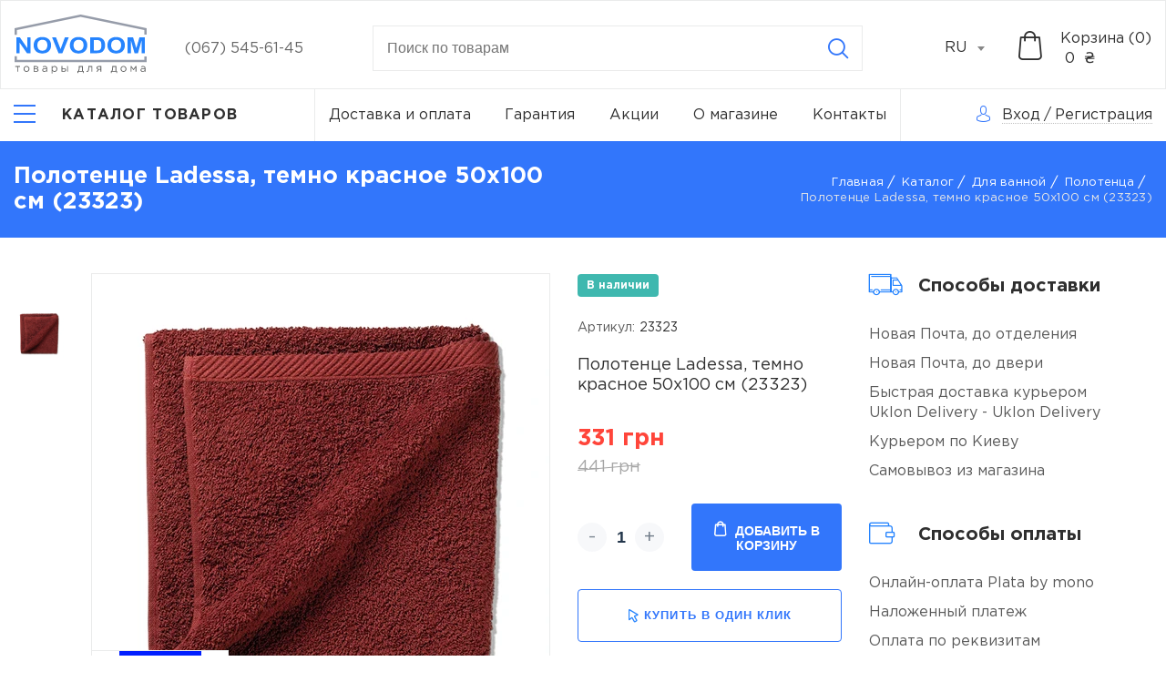

--- FILE ---
content_type: text/html; charset=UTF-8
request_url: https://novodom.ua/ru/polotence-ladessa-temno-krasnoe-50x100-sm-23323-item
body_size: 23233
content:
<!doctype html>
<html lang="ru-UA"  prefix="og: http://ogp.me/ns#" >
<head>
    <meta charset="utf-8"/>
    <meta http-equiv="X-UA-Compatible" content="IE=edge"/>
    <meta name="viewport" content="width=device-width, initial-scale=1, shrink-to-fit=no"/>

    <title>Полотенце Ladessa, темно красное 50х100 см (23323) купить по лучшей цене в Киеве – Novodom.</title>

    <link rel="apple-touch-icon" sizes="57x57" href="https://novodom.ua/assets/frontend/images/favicon/webp/apple-icon-57x57.webp">
    <link rel="apple-touch-icon" sizes="60x60" href="https://novodom.ua/assets/frontend/images/favicon/webp/apple-icon-60x60.webp">
    <link rel="apple-touch-icon" sizes="72x72" href="https://novodom.ua/assets/frontend/images/favicon/webp/apple-icon-72x72.webp">
    <link rel="apple-touch-icon" sizes="76x76" href="https://novodom.ua/assets/frontend/images/favicon/webp/apple-icon-76x76.webp">
    <link rel="apple-touch-icon" sizes="114x114" href="https://novodom.ua/assets/frontend/images/favicon/webp/apple-icon-114x114.webp">
    <link rel="apple-touch-icon" sizes="120x120" href="https://novodom.ua/assets/frontend/images/favicon/webp/apple-icon-120x120.webp">
    <link rel="apple-touch-icon" sizes="144x144" href="https://novodom.ua/assets/frontend/images/favicon/webp/apple-icon-144x144.webp">
    <link rel="apple-touch-icon" sizes="152x152" href="https://novodom.ua/assets/frontend/images/favicon/webp/apple-icon-152x152.webp">
    <link rel="apple-touch-icon" sizes="180x180" href="https://novodom.ua/assets/frontend/images/favicon/webp/apple-icon-180x180.webp">
    <link rel="icon" type="image/png" sizes="192x192" href="https://novodom.ua/assets/frontend/images/favicon/webp/android-icon-192x192.webp">
    <link rel="icon" type="image/png" sizes="32x32" href="https://novodom.ua/assets/frontend/images/favicon/webp/favicon-32x32.webp">
    <link rel="icon" type="image/png" sizes="96x96" href="https://novodom.ua/assets/frontend/images/favicon/webp/favicon-96x96.webp">
    <link rel="icon" type="image/png" sizes="16x16" href="https://novodom.ua/assets/frontend/images/favicon/webp/favicon-16x16.webp">
    <link rel="manifest" href="https://novodom.ua/assets/frontend/images/favicon/manifest.json">
    <meta name="msapplication-TileColor" content="#ffffff">
    <meta name="msapplication-TileImage" content="https://novodom.ua/assets/frontend/images/favicon/webp/ms-icon-144x144.webp">
    <meta name="theme-color" content="#ffffff">
    <meta name="keywords" content="Полотенце Ladessa, темно красное 50х100 см (23323)" />
    <meta name="description" content="Купить Полотенце Ladessa, темно красное 50х100 см (23323) с выгодой в интернет-магазине &quot;Novodom&quot; У нас вы найдете лучшие цены на товары для дома. Заказывайте с доставкой как в Киеве, так и по всей Украине 🚚.">

          <meta property="og:site_name" content="Интернет магазин Novodom" />
              <meta property="og:locale" content="ru_UA" />
        <meta property="og:type" content="website" />
          <meta property="og:title" content="Полотенце Ladessa, темно красное 50х100 см (23323) купить по лучшей цене в Киеве – Novodom." />
              <meta property="og:description" content="Купить Полотенце Ladessa, темно красное 50х100 см (23323) с выгодой в интернет-магазине &quot;Novodom&quot; У нас вы найдете лучшие цены на товары для дома. Заказывайте с доставкой как в Киеве, так и по всей Украине 🚚." />
              <meta property="og:url" content="https://novodom.ua/ru/polotence-ladessa-temno-krasnoe-50x100-sm-23323-item" />
              <meta property="og:image" content="https://novodom.ua/storage/products/ad3d81b9-5cf3-41c8-864d-73d1ed4bc8fd/0.jpeg" />
    
    
                  <link rel="alternate" href="https://novodom.ua/ru/polotence-ladessa-temno-krasnoe-50x100-sm-23323-item" hreflang="ru-UA">
              <link rel="alternate" href="https://novodom.ua/polotence-ladessa-temno-krasnoe-50x100-sm-23323-item" hreflang="uk-UA">
              <link rel="alternate" href="https://novodom.ua/polotence-ladessa-temno-krasnoe-50x100-sm-23323-item" hreflang="x-default">
              <link rel="canonical" href="https://novodom.ua/ru/polotence-ladessa-temno-krasnoe-50x100-sm-23323-item"/>
    <link href="/assets/frontend/css/libs.css?id=563d941f4c19e8cda0b7" rel="stylesheet" media="all">
    <link href="https://cdn.jsdelivr.net/npm/@fancyapps/fancybox@3.5.7/dist/jquery.fancybox.min.css" rel="stylesheet" media="print" onload="this.media='all'">
    <link href="https://novodom.ua/assets/frontend/css/fonts/GothamPro/stylesheet.css" rel="stylesheet">
    <link href="/assets/frontend/css/main.css?id=6ee52947b7028654f267" rel="stylesheet">
    <link href="/assets/frontend/css/loader.css?id=49668f70995288ec05d2" rel="stylesheet">
    <meta name="csrf-token" content="rUK6Ei7vvKYYYSnJTBUzsKhLwcy64l1xagCRS37I">
        <script>function waitFor(e,n,p=null){const parent=p?(window.hasOwnProperty(p)?window[p]:window):window;parent.hasOwnProperty(e)&&(typeof parent[e]==='function'||typeof parent[e]==='object')?n():setTimeout(function(){waitFor(e,n,p)},50)}</script>
    <meta name="google-site-verification" content="Hm8DoRr03iPlgMyZcNTvGOihYkYqx8AV3dLjDEujhEI" />
<!-- Google Tag Manager --> 
<script>(function(w,d,s,l,i){w[l]=w[l]||[];w[l].push({'gtm.start': 
new Date().getTime(),event:'gtm.js'});var f=d.getElementsByTagName(s)[0], 
j=d.createElement(s),dl=l!='dataLayer'?'&l='+l:'';j.async=true;j.src= 
'https://www.googletagmanager.com/gtm.js?id='+i+dl;f.parentNode.insertBefore(j,f); 
})(window,document,'script','dataLayer','GTM-M84TLMNC');</script> 
<!-- End Google Tag Manager -->

<script>
  (function(i,s,o,g,r,a,m){i['GoogleAnalyticsObject']=r;i[r]=i[r]||function(){
  (i[r].q=i[r].q||[]).push(arguments)},i[r].l=1*new Date();a=s.createElement(o),
  m=s.getElementsByTagName(o)[0];a.async=1;a.src=g;m.parentNode.insertBefore(a,m)
  })(window,document,'script','//www.google-analytics.com/analytics.js','ga');
  ga('create', 'UA-139705099-1', 'auto');
  ga('send', 'pageview');
</script>
<meta name="facebook-domain-verification" content="thyt6w7c45qyzsl2q83ppshwxfwj89" />
<!-- Meta Pixel Code -->
<script>
!function(f,b,e,v,n,t,s)
{if(f.fbq)return;n=f.fbq=function(){n.callMethod?
n.callMethod.apply(n,arguments):n.queue.push(arguments)};
if(!f._fbq)f._fbq=n;n.push=n;n.loaded=!0;n.version='2.0';
n.queue=[];t=b.createElement(e);t.async=!0;
t.src=v;s=b.getElementsByTagName(e)[0];
s.parentNode.insertBefore(t,s)}(window, document,'script',
'https://connect.facebook.net/en_US/fbevents.js');
fbq('init', '824272279656776');
fbq('track', 'PageView');
</script>
<noscript><img height="1" width="1" style="display:none"
src="https://www.facebook.com/tr?id=824272279656776&ev=PageView&noscript=1"
/></noscript>
<!-- End Meta Pixel Code -->
</head>
<body>
<!-- Google Tag Manager (noscript) --> 
<noscript><iframe src="https://www.googletagmanager.com/ns.html?id=GTM-M84TLMNC" 
height="0" width="0" style="display:none;visibility:hidden"></iframe></noscript> 
<!-- End Google Tag Manager (noscript) -->
<div class="app">
    <header class="header">
    <div class="header-top">
        <div class="container-fluid">
            <div class="header-row">
                <div class="header-top__logo">
                                            <a href="https://novodom.ua/ru">
                            <picture>
                                <img width="145" height="66" src="https://novodom.ua/assets/frontend/images/Logo_RU.svg" alt="logo" title="logo" style="width: 145px;height: auto;">
                            </picture>
                        </a>
                                    </div>
                <div class="header-top__cont">
                    <ul>
                                                                            <li><a href="tel:(067) 545-61-45">(067) 545-61-45</a></li>
                                                                    </ul>
                </div>
                <form method="GET" action="https://novodom.ua/ru/search" accept-charset="UTF-8" class="header-top__search js_validate" autocomplete="off">
                    <div class="search-main input-container">
                        <input minlength="3" maxlength="100" placeholder="Поиск по товарам" class="search__input validate" required data-validate="text" data-error-wrong="Недопустимые символы" data-error-empty="Введите количество символов (3-100)" data-minsign="3" data-maxsign="100" name="search" type="text">
                        <div class="text-error">Поле не заполнено</div>
                        <div class="icon-close"></div>
                        <button class="btn icon-search icon btn-reset" type="submit" aria-label="Search"></button>
                    </div>
                    <div class="search-content"></div>
                </form>

                <div class="header-top__select">
                    <select id="select-header">
                                                    <option value="https://novodom.ua/ru/polotence-ladessa-temno-krasnoe-50x100-sm-23323-item"
                                     selected
                                    >RU
                            </option>
                                                    <option value="https://novodom.ua/polotence-ladessa-temno-krasnoe-50x100-sm-23323-item"
                                     data-href="https://novodom.ua/polotence-ladessa-temno-krasnoe-50x100-sm-23323-item"
                                    >UA
                            </option>
                                            </select>
                </div>
                <div class="header-top__search-icon">
                    <i class="icon-search"></i>
                </div>
                <div class="header-top__bay">
                    <div class="header-top__bay-icon js__get_cart_list">
                        <i class="icon-basket"></i>
                        <span class="js__total_cart_count" style="display: none">0</span>
                    </div>
                    <div class="header-top__bay-icon js__get_cart_list sticky-cart">
                        <i class="icon-basket"></i>
                        <span class="js__total_cart_count" style="display: none">0</span>
                    </div>
                    <div class="header-top__bay-text  js__get_cart_list">
                        <span class="header-top__bay-text-title">Корзина (<span class="js__total_cart_count">0</span>)</span>
                        <span class="header-top__bay-text-price"> <span class="js__total_cart_price">0</span>  ₴</span>
                    </div>
                </div>
            </div>
        </div>
    </div>
    <div class="header-bottom">
        <div class="container-fluid">
            <nav class="header-bottom__nav">
                <div class="header-bottom__nav-left">
                    <div class="header-bottom__nav-left-burger">
                        <button class="menu-btn js__menu" aria-label="Catalog">
                            <i></i>
                            <span class="menu-btn-text goToCatalog">Каталог товаров</span>
                        </button>
                    </div>
                    <div class="header-bottom__nav-left-catalog" id="main-nav">
                        <ul class="level-1 header-bottom__nav-left-list">
                                                                                                <li class="parent-catalog">
                                         <a class="catalog-link" href="https://novodom.ua/ru/dlya-kuxni">                                             <span>Для кухни</span>
                                         </a>                                                                                     <button class="parent-catalog__btn icon-arrow-right"></button>
                                            <div class="wrapper">
                                                <ul class="level-2">
                                                                                                                                                                        <li class="parent-catalog">
                                                                 <a class="catalog-link" href="https://novodom.ua/ru/posuda-dlya-gotovki">                                                                     Посуда для готовки
                                                                 </a>                                                                                                                                     <button class="parent-catalog__btn icon-arrow-right"></button>
                                                                    <div class="wrapper">
                                                                        <ul class="level-3">
                                                                                                                                                                                                                                                <li>
                                                                                         <a class="catalog-link" href="https://novodom.ua/ru/soteiniki">                                                                                             Сотейники
                                                                                         </a>                                                                                     </li>
                                                                                                                                                                                                                                                                                                                                <li>
                                                                                         <a class="catalog-link" href="https://novodom.ua/ru/komplekty-posudy">                                                                                             Комплекты посуды
                                                                                         </a>                                                                                     </li>
                                                                                                                                                                                                                                                                                                                                <li>
                                                                                         <a class="catalog-link" href="https://novodom.ua/ru/cainiki">                                                                                             Чайники
                                                                                         </a>                                                                                     </li>
                                                                                                                                                                                                                                                                                                                                <li>
                                                                                         <a class="catalog-link" href="https://novodom.ua/ru/zavarniki">                                                                                             Заварники
                                                                                         </a>                                                                                     </li>
                                                                                                                                                                                                                                                                                                                                <li>
                                                                                         <a class="catalog-link" href="https://novodom.ua/ru/gusyatnici">                                                                                             Гусятници
                                                                                         </a>                                                                                     </li>
                                                                                                                                                                                                                                                                                                                                <li>
                                                                                         <a class="catalog-link" href="https://novodom.ua/ru/kovsi">                                                                                             Ковши
                                                                                         </a>                                                                                     </li>
                                                                                                                                                                                                                                                                                                                                                                                                                                                                                            <li>
                                                                                         <a class="catalog-link" href="https://novodom.ua/ru/kryski-dlya-misok">                                                                                             Крышки
                                                                                         </a>                                                                                     </li>
                                                                                                                                                                                                                                                                                                                                <li>
                                                                                         <a class="catalog-link" href="https://novodom.ua/ru/kofevarki">                                                                                             Кофеварки
                                                                                         </a>                                                                                     </li>
                                                                                                                                                                                                                                                                                                                                <li>
                                                                                         <a class="catalog-link" href="https://novodom.ua/ru/kastryuli">                                                                                             Кастрюли
                                                                                         </a>                                                                                     </li>
                                                                                                                                                                                                                                                                                                                                                                                                                                                                                            <li>
                                                                                         <a class="catalog-link" href="https://novodom.ua/ru/skovorody">                                                                                             Сковороды
                                                                                         </a>                                                                                     </li>
                                                                                                                                                                                                                                                                                                                                <li>
                                                                                         <a class="catalog-link" href="https://novodom.ua/ru/voki">                                                                                             Воки
                                                                                         </a>                                                                                     </li>
                                                                                                                                                                                                                                                                                                                                <li>
                                                                                         <a class="catalog-link" href="https://novodom.ua/ru/formy-dlya-vypecki">                                                                                             Формы для выпечки
                                                                                         </a>                                                                                     </li>
                                                                                                                                                                                                                                                                                                                                <li>
                                                                                         <a class="catalog-link" href="https://novodom.ua/ru/kryski">                                                                                             Крышки
                                                                                         </a>                                                                                     </li>
                                                                                                                                                                                                                                                                                                                                                                                                                                                                                            <li>
                                                                                         <a class="catalog-link" href="https://novodom.ua/ru/termosy">                                                                                             Термосы
                                                                                         </a>                                                                                     </li>
                                                                                                                                                                                                                                    </ul>
                                                                    </div>
                                                                                                                            </li>
                                                                                                                                                                                                                                <li class="parent-catalog">
                                                                 <a class="catalog-link" href="https://novodom.ua/ru/kuxonnye-prinadleznosti">                                                                     Кухонные принадлежности
                                                                 </a>                                                                                                                                     <button class="parent-catalog__btn icon-arrow-right"></button>
                                                                    <div class="wrapper">
                                                                        <ul class="level-3">
                                                                                                                                                                                                                                                <li>
                                                                                         <a class="catalog-link" href="https://novodom.ua/ru/polovniki">                                                                                             Половники
                                                                                         </a>                                                                                     </li>
                                                                                                                                                                                                                                                                                                                                <li>
                                                                                         <a class="catalog-link" href="https://novodom.ua/ru/noznicy">                                                                                             Ножницы
                                                                                         </a>                                                                                     </li>
                                                                                                                                                                                                                                                                                                                                <li>
                                                                                         <a class="catalog-link" href="https://novodom.ua/ru/konditerskie-spricy">                                                                                             Кондитерские шприцы
                                                                                         </a>                                                                                     </li>
                                                                                                                                                                                                                                                                                                                                <li>
                                                                                         <a class="catalog-link" href="https://novodom.ua/ru/lopatki">                                                                                             Лопатки
                                                                                         </a>                                                                                     </li>
                                                                                                                                                                                                                                                                                                                                <li>
                                                                                         <a class="catalog-link" href="https://novodom.ua/ru/otdeliteli-kostocek">                                                                                             Отделители косточек
                                                                                         </a>                                                                                     </li>
                                                                                                                                                                                                                                                                                                                                <li>
                                                                                         <a class="catalog-link" href="https://novodom.ua/ru/shhipcy">                                                                                             Щипцы
                                                                                         </a>                                                                                     </li>
                                                                                                                                                                                                                                                                                                                                <li>
                                                                                         <a class="catalog-link" href="https://novodom.ua/ru/durslagi">                                                                                             Дуршлаги
                                                                                         </a>                                                                                     </li>
                                                                                                                                                                                                                                                                                                                                <li>
                                                                                         <a class="catalog-link" href="https://novodom.ua/ru/cesnokorezka">                                                                                             Чеснокорезка
                                                                                         </a>                                                                                     </li>
                                                                                                                                                                                                                                                                                                                                <li>
                                                                                         <a class="catalog-link" href="https://novodom.ua/ru/klyuci-dlya-otkryvaniya">                                                                                             Ключи для открывания
                                                                                         </a>                                                                                     </li>
                                                                                                                                                                                                                                                                                                                                <li>
                                                                                         <a class="catalog-link" href="https://novodom.ua/ru/sumovki">                                                                                             Шумовки
                                                                                         </a>                                                                                     </li>
                                                                                                                                                                                                                                                                                                                                <li>
                                                                                         <a class="catalog-link" href="https://novodom.ua/ru/ovoshhecistki">                                                                                             Овощечистки
                                                                                         </a>                                                                                     </li>
                                                                                                                                                                                                                                                                                                                                <li>
                                                                                         <a class="catalog-link" href="https://novodom.ua/ru/molotki">                                                                                             Молотки
                                                                                         </a>                                                                                     </li>
                                                                                                                                                                                                                                                                                                                                <li>
                                                                                         <a class="catalog-link" href="https://novodom.ua/ru/prixvatki">                                                                                             Прихватки
                                                                                         </a>                                                                                     </li>
                                                                                                                                                                                                                                                                                                                                                                                                                                                                                            <li>
                                                                                         <a class="catalog-link" href="https://novodom.ua/ru/kronsteiny-kuxonnye">                                                                                             Кронштейны кухонные
                                                                                         </a>                                                                                     </li>
                                                                                                                                                                                                                                                                                                                                <li>
                                                                                         <a class="catalog-link" href="https://novodom.ua/ru/doski">                                                                                             Доски
                                                                                         </a>                                                                                     </li>
                                                                                                                                                                                                                                                                                                                                <li>
                                                                                         <a class="catalog-link" href="https://novodom.ua/ru/venciki">                                                                                             Венчики
                                                                                         </a>                                                                                     </li>
                                                                                                                                                                                                                                                                                                                                <li>
                                                                                         <a class="catalog-link" href="https://novodom.ua/ru/konditerskie-kistocki">                                                                                             Кондитерские кисточки
                                                                                         </a>                                                                                     </li>
                                                                                                                                                                                                                                                                                                                                <li>
                                                                                         <a class="catalog-link" href="https://novodom.ua/ru/dlya-mytya-posudy">                                                                                             Для мытья посуды
                                                                                         </a>                                                                                     </li>
                                                                                                                                                                                                                                                                                                                                <li>
                                                                                         <a class="catalog-link" href="https://novodom.ua/ru/fartuki">                                                                                             Фартуки
                                                                                         </a>                                                                                     </li>
                                                                                                                                                                                                                                                                                                                                <li>
                                                                                         <a class="catalog-link" href="https://novodom.ua/ru/pressy-dlya-citrusovyx">                                                                                             Прессы для цитрусовых
                                                                                         </a>                                                                                     </li>
                                                                                                                                                                                                                                                                                                                                <li>
                                                                                         <a class="catalog-link" href="https://novodom.ua/ru/skalki">                                                                                             Скалки
                                                                                         </a>                                                                                     </li>
                                                                                                                                                                                                                                                                                                                                <li>
                                                                                         <a class="catalog-link" href="https://novodom.ua/ru/cesnokodavki">                                                                                             Чеснокодавки
                                                                                         </a>                                                                                     </li>
                                                                                                                                                                                                                                                                                                                                <li>
                                                                                         <a class="catalog-link" href="https://novodom.ua/ru/melnicy-dlya-specii">                                                                                             Мельницы для специй
                                                                                         </a>                                                                                     </li>
                                                                                                                                                                                                                                                                                                                                <li>
                                                                                         <a class="catalog-link" href="https://novodom.ua/ru/mernye-emkosti">                                                                                             Мерные емкости
                                                                                         </a>                                                                                     </li>
                                                                                                                                                                                                                                                                                                                                <li>
                                                                                         <a class="catalog-link" href="https://novodom.ua/ru/sito">                                                                                             Сито
                                                                                         </a>                                                                                     </li>
                                                                                                                                                                                                                                                                                                                                <li>
                                                                                         <a class="catalog-link" href="https://novodom.ua/ru/vspenivatel-moloka">                                                                                             Вспениватель молока
                                                                                         </a>                                                                                     </li>
                                                                                                                                                                                                                                                                                                                                                                                                                                                                                            <li>
                                                                                         <a class="catalog-link" href="https://novodom.ua/ru/terki">                                                                                             Терки
                                                                                         </a>                                                                                     </li>
                                                                                                                                                                                                                                                                                                                                <li>
                                                                                         <a class="catalog-link" href="https://novodom.ua/ru/nozi">                                                                                             Ножи
                                                                                         </a>                                                                                     </li>
                                                                                                                                                                                                                                    </ul>
                                                                    </div>
                                                                                                                            </li>
                                                                                                                                                                                                                                <li class="parent-catalog">
                                                                 <a class="catalog-link" href="https://novodom.ua/ru/vesy-kuxonnye">                                                                     Весы кухонные
                                                                 </a>                                                                                                                             </li>
                                                                                                                                                                                                                                <li class="parent-catalog">
                                                                 <a class="catalog-link" href="https://novodom.ua/ru/xranenie-produktov">                                                                     Хранение продуктов
                                                                 </a>                                                                                                                                     <button class="parent-catalog__btn icon-arrow-right"></button>
                                                                    <div class="wrapper">
                                                                        <ul class="level-3">
                                                                                                                                                                                                                                                <li>
                                                                                         <a class="catalog-link" href="https://novodom.ua/ru/maslenki">                                                                                             Масленки
                                                                                         </a>                                                                                     </li>
                                                                                                                                                                                                                                                                                                                                <li>
                                                                                         <a class="catalog-link" href="https://novodom.ua/ru/emkosti-dlya-xraneniya">                                                                                             Емкости для хранения
                                                                                         </a>                                                                                     </li>
                                                                                                                                                                                                                                                                                                                                <li>
                                                                                         <a class="catalog-link" href="https://novodom.ua/ru/dlya-luka">                                                                                             Для лука
                                                                                         </a>                                                                                     </li>
                                                                                                                                                                                                                                                                                                                                <li>
                                                                                         <a class="catalog-link" href="https://novodom.ua/ru/dlya-zeleni">                                                                                             Для зелени
                                                                                         </a>                                                                                     </li>
                                                                                                                                                                                                                                                                                                                                <li>
                                                                                         <a class="catalog-link" href="https://novodom.ua/ru/tortovnicy">                                                                                             Тортовницы
                                                                                         </a>                                                                                     </li>
                                                                                                                                                                                                                                                                                                                                <li>
                                                                                         <a class="catalog-link" href="https://novodom.ua/ru/podstavki-dlya-butylok">                                                                                             Подставки для бутылок
                                                                                         </a>                                                                                     </li>
                                                                                                                                                                                                                                                                                                                                <li>
                                                                                         <a class="catalog-link" href="https://novodom.ua/ru/xlebnicy">                                                                                             Хлебницы
                                                                                         </a>                                                                                     </li>
                                                                                                                                                                                                                                                                                                                                <li>
                                                                                         <a class="catalog-link" href="https://novodom.ua/ru/saxarnica">                                                                                             Сахарница
                                                                                         </a>                                                                                     </li>
                                                                                                                                                                                                                                                                                                                                <li>
                                                                                         <a class="catalog-link" href="https://novodom.ua/ru/xlebnicy-1">                                                                                             Хлебницы
                                                                                         </a>                                                                                     </li>
                                                                                                                                                                                                                                    </ul>
                                                                    </div>
                                                                                                                            </li>
                                                                                                                                                                                                                                <li class="parent-catalog">
                                                                 <a class="catalog-link" href="https://novodom.ua/ru/servirovka-i-posuda">                                                                     Сервировка и посуда
                                                                 </a>                                                                                                                                     <button class="parent-catalog__btn icon-arrow-right"></button>
                                                                    <div class="wrapper">
                                                                        <ul class="level-3">
                                                                                                                                                                                                                                                <li>
                                                                                         <a class="catalog-link" href="https://novodom.ua/ru/vilki">                                                                                             Вилки
                                                                                         </a>                                                                                     </li>
                                                                                                                                                                                                                                                                                                                                <li>
                                                                                         <a class="catalog-link" href="https://novodom.ua/ru/kryski-1">                                                                                             Крышки
                                                                                         </a>                                                                                     </li>
                                                                                                                                                                                                                                                                                                                                <li>
                                                                                         <a class="catalog-link" href="https://novodom.ua/ru/derzateli-dlya-stakanov">                                                                                             Держатели для стаканов
                                                                                         </a>                                                                                     </li>
                                                                                                                                                                                                                                                                                                                                <li>
                                                                                         <a class="catalog-link" href="https://novodom.ua/ru/miski">                                                                                             Миски
                                                                                         </a>                                                                                     </li>
                                                                                                                                                                                                                                                                                                                                <li>
                                                                                         <a class="catalog-link" href="https://novodom.ua/ru/lozki">                                                                                             Ложки
                                                                                         </a>                                                                                     </li>
                                                                                                                                                                                                                                                                                                                                <li>
                                                                                         <a class="catalog-link" href="https://novodom.ua/ru/salfetki-pod-posudu">                                                                                             Салфетки под посуду
                                                                                         </a>                                                                                     </li>
                                                                                                                                                                                                                                                                                                                                <li>
                                                                                         <a class="catalog-link" href="https://novodom.ua/ru/salfetnicy">                                                                                             Салфетницы
                                                                                         </a>                                                                                     </li>
                                                                                                                                                                                                                                                                                                                                <li>
                                                                                         <a class="catalog-link" href="https://novodom.ua/ru/derzateli-bumaznyx-polotenec-1">                                                                                             Держaтели бумажных полотенец
                                                                                         </a>                                                                                     </li>
                                                                                                                                                                                                                                                                                                                                <li>
                                                                                         <a class="catalog-link" href="https://novodom.ua/ru/podstavki-dlya-stolovyx-priborov">                                                                                             Подставки для столовых приборов
                                                                                         </a>                                                                                     </li>
                                                                                                                                                                                                                                    </ul>
                                                                    </div>
                                                                                                                            </li>
                                                                                                                                                            </ul>
                                            </div>
                                                                            </li>
                                                                                                                                <li class="parent-catalog">
                                         <a class="catalog-link" href="https://novodom.ua/ru/dlya-vannoi">                                             <span>Для ванной</span>
                                         </a>                                                                                     <button class="parent-catalog__btn icon-arrow-right"></button>
                                            <div class="wrapper">
                                                <ul class="level-2">
                                                                                                                                                                        <li class="parent-catalog">
                                                                 <a class="catalog-link" href="https://novodom.ua/ru/aksessuary-dlya-vannoi-i-tualeta">                                                                     Аксессуары для ванной и туалета
                                                                 </a>                                                                                                                                     <button class="parent-catalog__btn icon-arrow-right"></button>
                                                                    <div class="wrapper">
                                                                        <ul class="level-3">
                                                                                                                                                                                                                                                <li>
                                                                                         <a class="catalog-link" href="https://novodom.ua/ru/zerkala-nastennye">                                                                                             Зеркала настенные
                                                                                         </a>                                                                                     </li>
                                                                                                                                                                                                                                                                                                                                <li>
                                                                                         <a class="catalog-link" href="https://novodom.ua/ru/polki">                                                                                             Полки
                                                                                         </a>                                                                                     </li>
                                                                                                                                                                                                                                                                                                                                <li>
                                                                                         <a class="catalog-link" href="https://novodom.ua/ru/derzateli-tualetnoi-bumagi">                                                                                             Держатели туалетной бумаги
                                                                                         </a>                                                                                     </li>
                                                                                                                                                                                                                                                                                                                                <li>
                                                                                         <a class="catalog-link" href="https://novodom.ua/ru/derzateli-dlya-polotenec-s-zerkalom">                                                                                             Держатели для полотенец с зеркалом
                                                                                         </a>                                                                                     </li>
                                                                                                                                                                                                                                                                                                                                <li>
                                                                                         <a class="catalog-link" href="https://novodom.ua/ru/emkosti-dlya-sponzei">                                                                                             Емкости для спонжей
                                                                                         </a>                                                                                     </li>
                                                                                                                                                                                                                                                                                                                                <li>
                                                                                         <a class="catalog-link" href="https://novodom.ua/ru/stakany-dlya-aksessuarov">                                                                                             Стаканы для аксессуаров
                                                                                         </a>                                                                                     </li>
                                                                                                                                                                                                                                                                                                                                <li>
                                                                                         <a class="catalog-link" href="https://novodom.ua/ru/derzateli-bumaznyx-polotenec">                                                                                             Держатели бумажных полотенец
                                                                                         </a>                                                                                     </li>
                                                                                                                                                                                                                                                                                                                                <li>
                                                                                         <a class="catalog-link" href="https://novodom.ua/ru/shhetki-dlya-unitaza">                                                                                             Щетки для унитаза
                                                                                         </a>                                                                                     </li>
                                                                                                                                                                                                                                                                                                                                <li>
                                                                                         <a class="catalog-link" href="https://novodom.ua/ru/derzateli-tualetnoi-bumagi-so-shhetkoi">                                                                                             Держатели туалетной бумаги со щеткой
                                                                                         </a>                                                                                     </li>
                                                                                                                                                                                                                                                                                                                                                                                                                                                                                            <li>
                                                                                         <a class="catalog-link" href="https://novodom.ua/ru/derzateli-dlya-fena">                                                                                             Держатели для фена
                                                                                         </a>                                                                                     </li>
                                                                                                                                                                                                                                                                                                                                <li>
                                                                                         <a class="catalog-link" href="https://novodom.ua/ru/boksy-dlya-aksessuarov">                                                                                             Боксы для аксессуаров
                                                                                         </a>                                                                                     </li>
                                                                                                                                                                                                                                                                                                                                <li>
                                                                                         <a class="catalog-link" href="https://novodom.ua/ru/dozatory-dlya-myla">                                                                                             Дозаторы для мыла
                                                                                         </a>                                                                                     </li>
                                                                                                                                                                                                                                                                                                                                                                                                                                                                                            <li>
                                                                                         <a class="catalog-link" href="https://novodom.ua/ru/boksy-dlya-salfetok">                                                                                             Боксы для салфеток
                                                                                         </a>                                                                                     </li>
                                                                                                                                                                                                                                                                                                                                <li>
                                                                                         <a class="catalog-link" href="https://novodom.ua/ru/skrebki">                                                                                             Скребки
                                                                                         </a>                                                                                     </li>
                                                                                                                                                                                                                                                                                                                                <li>
                                                                                         <a class="catalog-link" href="https://novodom.ua/ru/mylnicy">                                                                                             Мыльницы
                                                                                         </a>                                                                                     </li>
                                                                                                                                                                                                                                                                                                                                <li>
                                                                                         <a class="catalog-link" href="https://novodom.ua/ru/porucni-dlya-vannoi">                                                                                             Поручни для ванной
                                                                                         </a>                                                                                     </li>
                                                                                                                                                                                                                                                                                                                                <li>
                                                                                         <a class="catalog-link" href="https://novodom.ua/ru/kryucki">                                                                                             Крючки
                                                                                         </a>                                                                                     </li>
                                                                                                                                                                                                                                                                                                                                <li>
                                                                                         <a class="catalog-link" href="https://novodom.ua/ru/derzateli-dlya-polotenec">                                                                                             Держатели для полотенец
                                                                                         </a>                                                                                     </li>
                                                                                                                                                                                                                                                                                                                                <li>
                                                                                         <a class="catalog-link" href="https://novodom.ua/ru/zerkala-nastolnye">                                                                                             Зеркала настольные
                                                                                         </a>                                                                                     </li>
                                                                                                                                                                                                                                    </ul>
                                                                    </div>
                                                                                                                            </li>
                                                                                                                                                                                                                                                                                                                                            <li class="parent-catalog">
                                                                 <a class="catalog-link" href="https://novodom.ua/ru/polotenca">                                                                     Полотенца
                                                                 </a>                                                                                                                             </li>
                                                                                                                                                                                                                                <li class="parent-catalog">
                                                                 <a class="catalog-link" href="https://novodom.ua/ru/storki-dlya-vannoi">                                                                     Шторки для ванной
                                                                 </a>                                                                                                                                     <button class="parent-catalog__btn icon-arrow-right"></button>
                                                                    <div class="wrapper">
                                                                        <ul class="level-3">
                                                                                                                                                                                                                                                <li>
                                                                                         <a class="catalog-link" href="https://novodom.ua/ru/klipsa-dlya-storki">                                                                                             Клипса для шторки
                                                                                         </a>                                                                                     </li>
                                                                                                                                                                                                                                                                                                                                <li>
                                                                                         <a class="catalog-link" href="https://novodom.ua/ru/karnizy-dlya-storok">                                                                                             Карнизы для шторок
                                                                                         </a>                                                                                     </li>
                                                                                                                                                                                                                                                                                                                                <li>
                                                                                         <a class="catalog-link" href="https://novodom.ua/ru/kolca-dlya-storki">                                                                                             Кольца для шторки
                                                                                         </a>                                                                                     </li>
                                                                                                                                                                                                                                                                                                                                <li>
                                                                                         <a class="catalog-link" href="https://novodom.ua/ru/storki-s-karnizom">                                                                                             Шторки с карнизом
                                                                                         </a>                                                                                     </li>
                                                                                                                                                                                                                                                                                                                                <li>
                                                                                         <a class="catalog-link" href="https://novodom.ua/ru/storki">                                                                                             Шторки
                                                                                         </a>                                                                                     </li>
                                                                                                                                                                                                                                    </ul>
                                                                    </div>
                                                                                                                            </li>
                                                                                                                                                                                                                                <li class="parent-catalog">
                                                                 <a class="catalog-link" href="https://novodom.ua/ru/kovriki-dlya-vannoi">                                                                     Коврики для ванной
                                                                 </a>                                                                                                                                     <button class="parent-catalog__btn icon-arrow-right"></button>
                                                                    <div class="wrapper">
                                                                        <ul class="level-3">
                                                                                                                                                                                                                                                <li>
                                                                                         <a class="catalog-link" href="https://novodom.ua/ru/vkladys">                                                                                             Вкладыш
                                                                                         </a>                                                                                     </li>
                                                                                                                                                                                                                                                                                                                                <li>
                                                                                         <a class="catalog-link" href="https://novodom.ua/ru/kovriki">                                                                                             Коврики
                                                                                         </a>                                                                                     </li>
                                                                                                                                                                                                                                    </ul>
                                                                    </div>
                                                                                                                            </li>
                                                                                                                                                                                                                                <li class="parent-catalog">
                                                                 <a class="catalog-link" href="https://novodom.ua/ru/tazy">                                                                     Тазы
                                                                 </a>                                                                                                                             </li>
                                                                                                                                                                                                                                <li class="parent-catalog">
                                                                 <a class="catalog-link" href="https://novodom.ua/ru/korziny-dlya-belya">                                                                     Корзины для белья
                                                                 </a>                                                                                                                                     <button class="parent-catalog__btn icon-arrow-right"></button>
                                                                    <div class="wrapper">
                                                                        <ul class="level-3">
                                                                                                                                                                                                                                                <li>
                                                                                         <a class="catalog-link" href="https://novodom.ua/ru/korziny">                                                                                             Корзины
                                                                                         </a>                                                                                     </li>
                                                                                                                                                                                                                                    </ul>
                                                                    </div>
                                                                                                                            </li>
                                                                                                                                                                                                                                <li class="parent-catalog">
                                                                 <a class="catalog-link" href="https://novodom.ua/ru/elektro-susilki-i-feny">                                                                     Электро сушилки и фены
                                                                 </a>                                                                                                                                     <button class="parent-catalog__btn icon-arrow-right"></button>
                                                                    <div class="wrapper">
                                                                        <ul class="level-3">
                                                                                                                                                                                                                                                                                                                                                                                                            <li>
                                                                                         <a class="catalog-link" href="https://novodom.ua/ru/susilki-dlya-ruk">                                                                                             Сушилки для рук
                                                                                         </a>                                                                                     </li>
                                                                                                                                                                                                                                    </ul>
                                                                    </div>
                                                                                                                            </li>
                                                                                                                                                            </ul>
                                            </div>
                                                                            </li>
                                                                                                                                <li class="parent-catalog">
                                         <a class="catalog-link" href="https://novodom.ua/ru/dlya-doma">                                             <span>Для дома</span>
                                         </a>                                                                                     <button class="parent-catalog__btn icon-arrow-right"></button>
                                            <div class="wrapper">
                                                <ul class="level-2">
                                                                                                                                                                                                                                                                                    <li class="parent-catalog">
                                                                 <a class="catalog-link" href="https://novodom.ua/ru/susilki-dlya-belya">                                                                     Сушилки для белья
                                                                 </a>                                                                                                                                     <button class="parent-catalog__btn icon-arrow-right"></button>
                                                                    <div class="wrapper">
                                                                        <ul class="level-3">
                                                                                                                                                                                                                                                <li>
                                                                                         <a class="catalog-link" href="https://novodom.ua/ru/dyubeli-dlya-krepleniya">                                                                                             Дюбели для крепления
                                                                                         </a>                                                                                     </li>
                                                                                                                                                                                                                                                                                                                                <li>
                                                                                         <a class="catalog-link" href="https://novodom.ua/ru/susilki">                                                                                             Сушилки
                                                                                         </a>                                                                                     </li>
                                                                                                                                                                                                                                                                                                                                <li>
                                                                                         <a class="catalog-link" href="https://novodom.ua/ru/aksessuary-dlya-susilok">                                                                                             Аксессуары для сушилок
                                                                                         </a>                                                                                     </li>
                                                                                                                                                                                                                                    </ul>
                                                                    </div>
                                                                                                                            </li>
                                                                                                                                                                                                                                <li class="parent-catalog">
                                                                 <a class="catalog-link" href="https://novodom.ua/ru/tovary-dlya-glazki">                                                                     Товары для глажки
                                                                 </a>                                                                                                                                     <button class="parent-catalog__btn icon-arrow-right"></button>
                                                                    <div class="wrapper">
                                                                        <ul class="level-3">
                                                                                                                                                                                                                                                <li>
                                                                                         <a class="catalog-link" href="https://novodom.ua/ru/pokrytie-dlya-doski">                                                                                             Покрытие для доски
                                                                                         </a>                                                                                     </li>
                                                                                                                                                                                                                                                                                                                                <li>
                                                                                         <a class="catalog-link" href="https://novodom.ua/ru/gladilnye-aksessuary">                                                                                             Гладильные аксессуары
                                                                                         </a>                                                                                     </li>
                                                                                                                                                                                                                                                                                                                                <li>
                                                                                         <a class="catalog-link" href="https://novodom.ua/ru/gladilnye-doski">                                                                                             Гладильные доски
                                                                                         </a>                                                                                     </li>
                                                                                                                                                                                                                                    </ul>
                                                                    </div>
                                                                                                                            </li>
                                                                                                                                                                                                                                <li class="parent-catalog">
                                                                 <a class="catalog-link" href="https://novodom.ua/ru/pylesosy-portativnye">                                                                     Пылесосы портативные
                                                                 </a>                                                                                                                                     <button class="parent-catalog__btn icon-arrow-right"></button>
                                                                    <div class="wrapper">
                                                                        <ul class="level-3">
                                                                                                                                                                                                                                                <li>
                                                                                         <a class="catalog-link" href="https://novodom.ua/ru/pylesosy">                                                                                             Пылесосы
                                                                                         </a>                                                                                     </li>
                                                                                                                                                                                                                                                                                                                                <li>
                                                                                         <a class="catalog-link" href="https://novodom.ua/ru/filtry-i-aksessuary">                                                                                             Фильтры и аксессуары
                                                                                         </a>                                                                                     </li>
                                                                                                                                                                                                                                    </ul>
                                                                    </div>
                                                                                                                            </li>
                                                                                                                                                                                                                                <li class="parent-catalog">
                                                                 <a class="catalog-link" href="https://novodom.ua/ru/vozduxoocistiteli-i-uvlazniteli-vozduxa">                                                                     Воздухоочистители и увлажнители воздуха
                                                                 </a>                                                                                                                                     <button class="parent-catalog__btn icon-arrow-right"></button>
                                                                    <div class="wrapper">
                                                                        <ul class="level-3">
                                                                                                                                                                                                                                                                                                                                                                                                            <li>
                                                                                         <a class="catalog-link" href="https://novodom.ua/ru/filtry">                                                                                             Фильтры
                                                                                         </a>                                                                                     </li>
                                                                                                                                                                                                                                                                                                                                <li>
                                                                                         <a class="catalog-link" href="https://novodom.ua/ru/vozduxoocistiteli">                                                                                             Воздухоочистители
                                                                                         </a>                                                                                     </li>
                                                                                                                                                                                                                                    </ul>
                                                                    </div>
                                                                                                                            </li>
                                                                                                                                                                                                                                <li class="parent-catalog">
                                                                 <a class="catalog-link" href="https://novodom.ua/ru/aromatizatory-vozduxa">                                                                     Ароматизаторы воздуха
                                                                 </a>                                                                                                                                     <button class="parent-catalog__btn icon-arrow-right"></button>
                                                                    <div class="wrapper">
                                                                        <ul class="level-3">
                                                                                                                                                                                                                                                                                                                                                                                                            <li>
                                                                                         <a class="catalog-link" href="https://novodom.ua/ru/aromatizatory">                                                                                             Ароматизаторы
                                                                                         </a>                                                                                     </li>
                                                                                                                                                                                                                                    </ul>
                                                                    </div>
                                                                                                                            </li>
                                                                                                                                                                                                                                <li class="parent-catalog">
                                                                 <a class="catalog-link" href="https://novodom.ua/ru/vesy-napolnye">                                                                     Весы напольные
                                                                 </a>                                                                                                                             </li>
                                                                                                                                                                                                                                <li class="parent-catalog">
                                                                 <a class="catalog-link" href="https://novodom.ua/ru/fitnes-trekery">                                                                     Фитнес-трекеры
                                                                 </a>                                                                                                                             </li>
                                                                                                                                                                                                                                <li class="parent-catalog">
                                                                 <a class="catalog-link" href="https://novodom.ua/ru/konteinery-dlya-xraneniya-veshhei">                                                                     Контейнеры для хранения вещей
                                                                 </a>                                                                                                                             </li>
                                                                                                                                                                                                                                <li class="parent-catalog">
                                                                 <a class="catalog-link" href="https://novodom.ua/ru/musornye-vedra">                                                                     Мусорные ведра
                                                                 </a>                                                                                                                             </li>
                                                                                                                                                                                                                                <li class="parent-catalog">
                                                                 <a class="catalog-link" href="https://novodom.ua/ru/lestnicy">                                                                     Лестницы
                                                                 </a>                                                                                                                             </li>
                                                                                                                                                            </ul>
                                            </div>
                                                                            </li>
                                                                                                                                <li class="parent-catalog">
                                         <a class="catalog-link" href="https://novodom.ua/ru/tovary-dlya-uborki-1">                                             <span>Товары для уборки</span>
                                         </a>                                                                                     <button class="parent-catalog__btn icon-arrow-right"></button>
                                            <div class="wrapper">
                                                <ul class="level-2">
                                                                                                                                                                        <li class="parent-catalog">
                                                                 <a class="catalog-link" href="https://novodom.ua/ru/gubki-i-mopy">                                                                     Губки и Мопы
                                                                 </a>                                                                                                                             </li>
                                                                                                                                                                                                                                <li class="parent-catalog">
                                                                 <a class="catalog-link" href="https://novodom.ua/ru/svabry">                                                                     Швабры
                                                                 </a>                                                                                                                             </li>
                                                                                                                                                                                                                                                                                                                                            <li class="parent-catalog">
                                                                 <a class="catalog-link" href="https://novodom.ua/ru/moyushhaya-zidkost">                                                                     Моющая жидкость
                                                                 </a>                                                                                                                             </li>
                                                                                                                                                                                                                                <li class="parent-catalog">
                                                                 <a class="catalog-link" href="https://novodom.ua/ru/teleskopiceskie-rucki">                                                                     Телескопические ручки
                                                                 </a>                                                                                                                             </li>
                                                                                                                                                                                                                                <li class="parent-catalog">
                                                                 <a class="catalog-link" href="https://novodom.ua/ru/nasadki">                                                                     Насадки
                                                                 </a>                                                                                                                             </li>
                                                                                                                                                                                                                                <li class="parent-catalog">
                                                                 <a class="catalog-link" href="https://novodom.ua/ru/shhetki">                                                                     Щетки
                                                                 </a>                                                                                                                             </li>
                                                                                                                                                                                                                                <li class="parent-catalog">
                                                                 <a class="catalog-link" href="https://novodom.ua/ru/komplekty-dlya-uborki">                                                                     Комплекты для уборки
                                                                 </a>                                                                                                                             </li>
                                                                                                                                                                                                                                <li class="parent-catalog">
                                                                 <a class="catalog-link" href="https://novodom.ua/ru/vedra-dlya-svabry">                                                                     Ведра для швабры
                                                                 </a>                                                                                                                             </li>
                                                                                                                                                            </ul>
                                            </div>
                                                                            </li>
                                                                                                                                <li class="parent-catalog">
                                         <a class="catalog-link" href="https://novodom.ua/ru/dlya-sada">                                             <span>Для сада</span>
                                         </a>                                                                                     <button class="parent-catalog__btn icon-arrow-right"></button>
                                            <div class="wrapper">
                                                <ul class="level-2">
                                                                                                                                                                        <li class="parent-catalog">
                                                                 <a class="catalog-link" href="https://novodom.ua/ru/vazony">                                                                     Вaзоны
                                                                 </a>                                                                                                                                     <button class="parent-catalog__btn icon-arrow-right"></button>
                                                                    <div class="wrapper">
                                                                        <ul class="level-3">
                                                                                                                                                                                                                                                <li>
                                                                                         <a class="catalog-link" href="https://novodom.ua/ru/poddony-i-podstavki">                                                                                             Поддоны и подставки
                                                                                         </a>                                                                                     </li>
                                                                                                                                                                                                                                                                                                                                <li>
                                                                                         <a class="catalog-link" href="https://novodom.ua/ru/vazony-1">                                                                                             Вазоны
                                                                                         </a>                                                                                     </li>
                                                                                                                                                                                                                                    </ul>
                                                                    </div>
                                                                                                                            </li>
                                                                                                                                                                                                                                <li class="parent-catalog">
                                                                 <a class="catalog-link" href="https://novodom.ua/ru/musornye-baki">                                                                     Мусорные баки
                                                                 </a>                                                                                                                             </li>
                                                                                                                                                                                                                                <li class="parent-catalog">
                                                                 <a class="catalog-link" href="https://novodom.ua/ru/stremyanki-hailo">                                                                     Стремянки HAILO
                                                                 </a>                                                                                                                                     <button class="parent-catalog__btn icon-arrow-right"></button>
                                                                    <div class="wrapper">
                                                                        <ul class="level-3">
                                                                                                                                                                                                                                                <li>
                                                                                         <a class="catalog-link" href="https://novodom.ua/ru/nasadki-dlya-nozek">                                                                                             Насадки для ножек
                                                                                         </a>                                                                                     </li>
                                                                                                                                                                                                                                                                                                                                <li>
                                                                                         <a class="catalog-link" href="https://novodom.ua/ru/lestnicy-1">                                                                                             Лестницы
                                                                                         </a>                                                                                     </li>
                                                                                                                                                                                                                                    </ul>
                                                                    </div>
                                                                                                                            </li>
                                                                                                                                                                                                                                <li class="parent-catalog">
                                                                 <a class="catalog-link" href="https://novodom.ua/ru/sadovyi-inventar">                                                                     Садовый инвентарь
                                                                 </a>                                                                                                                                     <button class="parent-catalog__btn icon-arrow-right"></button>
                                                                    <div class="wrapper">
                                                                        <ul class="level-3">
                                                                                                                                                                                                                                                <li>
                                                                                         <a class="catalog-link" href="https://novodom.ua/ru/telezki-korziny">                                                                                             Тележки-корзины
                                                                                         </a>                                                                                     </li>
                                                                                                                                                                                                                                                                                                                                <li>
                                                                                         <a class="catalog-link" href="https://novodom.ua/ru/leiki">                                                                                             Лейки
                                                                                         </a>                                                                                     </li>
                                                                                                                                                                                                                                    </ul>
                                                                    </div>
                                                                                                                            </li>
                                                                                                                                                            </ul>
                                            </div>
                                                                            </li>
                                                            
                                                                                        <li class="parent-catalog">
                                                                            <a href="/authorization#registration" class="catalog-link catalog-hot">
                                            <span class="catalog-hot__title"> - 3 %</span>
                                            <span class="catalog-hot__decr">Скидка на все товары при регистрации</span>
                                        </a>
                                                                    </li>
                                                                                </ul>
                    </div>
                    <div class="menu-btn-overlay"></div>
                </div>
                <div class="header-bottom__nav-center">
                    <ul>
                                                                                                                                                                <li><a class="header-bottom__nav-center-link" href="https://novodom.ua/ru/delivery-and-payment">Доставка и оплата</a></li>
                                                                                                                                                                                                            <li><a class="header-bottom__nav-center-link" href="https://novodom.ua/ru/warranty">Гарантия</a></li>
                                                                                                                                                                                                            <li><a class="header-bottom__nav-center-link" href="https://novodom.ua/ru/promotions">Акции</a></li>
                                                                                                                                                                                                            <li><a class="header-bottom__nav-center-link" href="https://novodom.ua/ru/about">О магазине</a></li>
                                                                                                                                                                                                            <li><a class="header-bottom__nav-center-link" href="https://novodom.ua/ru/contacts">Контакты</a></li>
                                                                                                                                            </ul>
                </div>
                <div class="header-bottom__nav-right">
                    <div class="header-bottom__nav-right-icon">
                        <i class="icon-man"></i>
                    </div>
                    <div class="header-bottom__nav-right-list">
                        <ul>
                                                                                                <li><a class="header-bottom__nav-right-list-link" href="https://novodom.ua/ru/authorization#login">Вход</a></li>
                                    <li><a class="header-bottom__nav-right-list-link" href="https://novodom.ua/ru/authorization#registration">Регистрация</a></li>
                                                                                    </ul>
                    </div>
                </div>
            </nav>
        </div>
    </div>
    <div class="header-mobile" id="main-nav-mob">
        <div class="header-bottom__nav-left-catalog--mob open"></div>
        <div class="header-bottom__nav-right-main">
            <div class="header-bottom__nav-right">
                <div class="header-bottom__nav-right-icon">
                    <i class="icon-man"></i>
                </div>
                <div class="header-bottom__nav-right-list">
                    <ul>
                                                                                    <li><a href="https://novodom.ua/ru/authorization#login">Вход</a></li>
                                <li><a href="https://novodom.ua/ru/authorization#registration">Регистрация</a></li>
                                                                        </ul>
                </div>
            </div>
            <div class="header-mobile__basket ">
                <i class="icon-basket"></i>
                <span class="header-mobile__basket-text js__get_cart_list">Корзина</span>
                <span class="header-mobile__basket-number js__total_cart_count">0</span>
            </div>
            <div class="header-mobile-wrap">
                <ul class="header-mobile-lang">
                                                                                                                            <li><a class="header-mobile-lang-active" href="https://novodom.ua/ru/polotence-ladessa-temno-krasnoe-50x100-sm-23323-item">RU</a></li>
                        <li><span class="header-mobile-lang-pal"></span></li>
                                                                          
                                                  <li><a class="header-mobile-lang-def" href="https://novodom.ua/polotence-ladessa-temno-krasnoe-50x100-sm-23323-item">UA</a></li>
                        <li><span class="header-mobile-lang-pal"></span></li>
                                    </ul>
                <ul class="header-mobile-menu">
                                                                                                                                            <li><a href="https://novodom.ua/ru/delivery-and-payment">Доставка и оплата</a></li>
                                                                                                                                                                                    <li><a href="https://novodom.ua/ru/warranty">Гарантия</a></li>
                                                                                                                                                                                    <li><a href="https://novodom.ua/ru/promotions">Акции</a></li>
                                                                                                                                                                                    <li><a href="https://novodom.ua/ru/about">О магазине</a></li>
                                                                                                                                                                                    <li><a href="https://novodom.ua/ru/contacts">Контакты</a></li>
                                                                                                                        </ul>
                <span class="header-mobile-time">Рабочее время <span>Пн-Пт 10:00-17:00</span></span>
                <ul class="header-mobile-phone-list">
                    <li><a href="tel:"></a></li>
                    <li><a href="tel:(067) 545-61-45">(067) 545-61-45</a></li>
                    <li><a href="tel:"></a></li>
                </ul>
                <a href="mailto:info@novodom.ua" class="header-mobile-mail">Email: info@novodom.ua</a>
            </div>
        </div>
    </div>
</header>
                    <script type="application/ld+json">{"@context":"https://schema.org","@type":"Product","name":"Полотенце Ladessa, темно красное 50х100 см (23323)","url":"https://novodom.ua/ru/polotence-ladessa-temno-krasnoe-50x100-sm-23323-item","description":"Елегантний рушник KELA Ladessa стане стильним доповненням вашої ванної кімнати. Виготовлений зі 100% бавовни, він дарує відчуття м’якості та забезпечує максимальний комфорт у використанні. Щільність 500 г/м2 забезпечує рушнику пухкість і чудову здатність вбирати вологу. Сертифікація OEKO-TEX® 100 гарантує безпеку матеріалів для вашого здоров’я і довкілля. Рушник можна прати при температурі до 60°C та сушити у сушильній машині без втрати якості. До цього рушника KELA Ladessa можна підібрати рушники з цієї ж колекції в аналогічному кольорі, але в інших розмірах. Різноманітність кольорів дозволяє обрати ідеальний варіант для кожного інтер'єру. Ідеальний вибір для щоденного використання вдома або в подорожах. Подаруйте собі комфорт і турботу з рушником KELA Ladessa!","image":"https://novodom.ua/storage/products/ad3d81b9-5cf3-41c8-864d-73d1ed4bc8fd/0.jpeg","sku":"23323","brand":"KELA","productID":"ad3d81b9-5cf3-41c8-864d-73d1ed4bc8fd","category":"Полотенца","aggregateRating":{"@type":"AggregateRating","reviewCount":0},"offers":{"@type":"Offer","itemCondition":"https://schema.org/NewCondition","availability":"https://schema.org/InStock","url":"https://novodom.ua/ru/polotence-ladessa-temno-krasnoe-50x100-sm-23323-item","price":"441.000000","priceCurrency":"UAH"},"reviews":[]}</script>
                <script type="application/ld+json">{"@context":"https://schema.org","@type":"ImageObject","name":"Бренд KELA","contentUrl":"https://novodom.ua/storage/filter_image/caa99237-7694-413a-814c-1efd30326bba/kela-logo.jpg","datePublished":"2025-05-19T15:22:12+03:00","width":283,"height":283,"description":"Бренд KELA","author":"Novodom.ua"}</script>
                          <script type="application/ld+json">{"@context":"https://schema.org","@type":"ImageObject","name":"Полотенце Ladessa, темно красное 50х100 см (23323)-0","contentUrl":"https://novodom.ua/storage/products/ad3d81b9-5cf3-41c8-864d-73d1ed4bc8fd/0.jpeg","datePublished":"2026-01-27T16:00:12+02:00","height":500,"width":500,"description":"Полотенце Ladessa, темно красное 50х100 см (23323)-0","author":"Novodom.ua"}</script>
            
    <main data-im="https://novodom.ua/storage/filter_image/caa99237-7694-413a-814c-1efd30326bba/kela-logo.jpg">
        <div class="accent-block mb-40 md-mb-60">
            <div class="container-fluid">
                <div class="row middle-md">
                    <div class="col-xs-12 col-md-6">
                     <h1 class="accent-block-title">
                         Полотенце Ladessa, темно красное 50х100 см (23323)
                       </h1>
                    </div>
                    <div class="col-xs-12 col-md-6">
                        <nav>
        <ol class="breadcrumb">
                                                <li class="breadcrumb-item"><a href="https://novodom.ua">Главная</a></li>
                                                                                        <li class="breadcrumb-item "><a href="https://novodom.ua/ru/catalog"> Каталог</a></li>
                                                                                                            <li class="breadcrumb-item "><a href="https://novodom.ua/ru/dlya-vannoi"> Для ванной</a></li>
                                                                                                            <li class="breadcrumb-item "><a href="https://novodom.ua/ru/polotenca"> Полотенца</a></li>
                                                                                                            <li class="breadcrumb-item active"><span > Полотенце Ladessa, темно красное 50х100 см (23323)</span></li>
                                                        </ol>
    </nav>
         <script type="application/ld+json">{"@context":"https://schema.org","@type":"BreadcrumbList","itemListElement":[{"@type":"ListItem","position":0,"item":{"@type":"ItemList","@id":"https://novodom.ua","name":"Главная"}},{"@type":"ListItem","position":1,"item":{"@type":"ItemList","@id":"https://novodom.ua/ru/catalog","name":"Каталог"}},{"@type":"ListItem","position":2,"item":{"@type":"ItemList","@id":"https://novodom.ua/ru/dlya-vannoi","name":"Для ванной"}},{"@type":"ListItem","position":3,"item":{"@type":"ItemList","@id":"https://novodom.ua/ru/polotenca","name":"Полотенца"}},{"@type":"ListItem","position":4,"item":{"@type":"ItemList","@id":"https://novodom.ua/ru/polotence-ladessa-temno-krasnoe-50x100-sm-23323-item","name":"Полотенце Ladessa, темно красное 50х100 см (23323)"}}]}</script>
   
                    </div>
                </div>

            </div>

        </div>
        <section class="md-mb-70 mb-0 sliderWr product__row ">
            <div class="container-fluid">
                <div class="row">
                    <div class="col-xs-12  col-md-2--slider col-md-2 slList col-lg-1">
                        <div class="nav-container">
                            <div class="slider-nav">
                                                                                                            <div class="slider-main-img">
                                            <picture><source type="image/webp" srcset="https://novodom.ua/storage/resize/pd/products/ad3d81b9-5cf3-41c8-864d-73d1ed4bc8fd/0.jpeg.webp"><img src="https://novodom.ua/storage/resize/pd/products/ad3d81b9-5cf3-41c8-864d-73d1ed4bc8fd/0.jpeg" width="500" height="500" alt="Полотенце Ladessa, темно красное 50х100 см (23323)-0" title="Полотенце Ladessa, темно красное 50х100 см (23323)-0" loading="lazy"></picture>                                        </div>
                                                                                                </div>
                        </div>
                    </div>
                    <div class="col-xs-12 col-sm-5  col-lg-5  mb-40 md-sm-0 md-pl-0">
                        <div class="main-container">
                            <div class="slider slider-main">
                                                                                                            <div class="slider-main-img" style="height: 500px;width: 500px;">
                                            <a href="https://novodom.ua/storage/resize/pd/products/ad3d81b9-5cf3-41c8-864d-73d1ed4bc8fd/0.jpeg" class="fancybox" data-fancybox="gallery">
                                                                                                    <a href="https://novodom.ua/storage/resize/pd/products/ad3d81b9-5cf3-41c8-864d-73d1ed4bc8fd/0.jpeg" class="fancybox" data-fancybox="gallery">
                                                    <picture><source type="image/webp" srcset="https://novodom.ua/storage/resize/pd/products/ad3d81b9-5cf3-41c8-864d-73d1ed4bc8fd/0.jpeg.webp"><img src="https://novodom.ua/storage/resize/pd/products/ad3d81b9-5cf3-41c8-864d-73d1ed4bc8fd/0.jpeg" width="500" height="500" alt="Полотенце Ladessa, темно красное 50х100 см (23323)-0" title="Полотенце Ladessa, темно красное 50х100 см (23323)-0" loading="eager"></picture>                                                    </a>
                                                                                        </div>
                                                                                                </div>
                                                            <div class="main-container__brand">
                                    <picture><source type="image/webp" srcset="https://novodom.ua/storage/resize/pb/filter_image/caa99237-7694-413a-814c-1efd30326bba/kela-logo.jpg.webp"><img src="https://novodom.ua/storage/resize/pb/filter_image/caa99237-7694-413a-814c-1efd30326bba/kela-logo.jpg" width="90" height="90" alt="KELA" title="KELA" loading="lazy"></picture>                                </div>
                                                    </div>
                    </div>
                    <div class="col-xs-12 col-sm-5  col-lg-3 mb-40 mb-md-0">
                        <div class="">
                            <div class="mb-20 d-flex">
                                
                                <span class="card__status" style="background-color: #3fb8af;">В наличии</span>
                            </div>
                            <p class="lot mb-20"><span class="text-muted mr-5">Артикул:</span>23323</p>
                            <p class="medium mb-30 ">Полотенце Ladessa, темно красное 50х100 см (23323)</p>

                                                                                                
    
    
    
    
    
    
    
    
    
    
    
    
                                                            

                            <p class="hot-prise mb-5">331 грн</p>
                                                            <div class="mb-30">
                                    <span class="old-prise">441  грн</span>
                                </div>
                            
                                                            <div class="prise-wrap">
                                    <div class="quantity-cart js_quantity mr-30">
                                        <span class="js_static_minus btn-count btn-count--minus btn-count--disable">-</span>
                                        <input type="text" value="1" readonly="" class="js-changeAmount count single-amount js_amount_modal" aria-label="quantity"
                                               data-id="ad3d81b9-5cf3-41c8-864d-73d1ed4bc8fd"
                                               data-max="160"
                                               data-total="160">
                                        <span class="js_static_plus btn-count btn-count--plus">+</span>
                                    </div>
                                    <button class="product-btn js__card" data-id="ad3d81b9-5cf3-41c8-864d-73d1ed4bc8fd" ><i class="icon-basket"></i>Добавить в корзину</button>
                                </div>
                                <button class="btn-one-click mt-20"><i class="icon-cursor mr-5"></i>купить в один клик</button>
                                                    </div>
                    </div>
                    <div class="col-xs-12  col-sm-10 col-md-7   col-lg-3 mb-40 mb-md-0">
                        <div class="product-block__right">
                                                                                        <div class="mb-45">
                                    <div class="d-flex product-block__right-title">
                                        <i class="icon-car"></i>
                                        <p class="over-medium mb-30">Способы доставки</p>
                                    </div>
                                                                                                                        <p class="text-muted">Новая Почта, до отделения </p>
                                                                                                                                                                <p class="text-muted">Новая Почта, до двери </p>
                                                                                                                                                                <p class="text-muted">Быстрая доставка курьером Uklon Delivery - Uklon Delivery</p>
                                                                                                                                                                <p class="text-muted">Курьером по Киеву </p>
                                                                                                                                                                <p class="text-muted">Самовывоз из магазина </p>
                                                                                                            </div>
                                                                                                                    <div>
                                    <div class="d-flex product-block__right-title">
                                        <i class="icon-bay"></i>
                                        <p class="over-medium mb-30">Способы оплаты</p>
                                    </div>
                                                                            <p class="text-muted">Онлайн-оплата Plata by mono</p>
                                                                            <p class="text-muted">Наложенный платеж</p>
                                                                            <p class="text-muted">Оплата по реквизитам</p>
                                                                            <p class="text-muted">Онлайн оплата LiqPay</p>
                                                                            <p class="text-muted">Счет-фактура</p>
                                                                    </div>
                            
                        </div>
                    </div>
                </div>
            </div>
        </section>
        <section class="">
            <div class="container-fluid">
                <div class="tabs-wrapper">
                    <div class="tabs">
                                                  <span class="tab  active ">Описание</span>   
                           <span class="tab ">Характеристики</span>                                               </div>
                </div>
            </div>
                        <div class="tab_content">
                                    <div class="tab_item editing md-pb-90 pb-40 active-content">
                        <div class="tab_item__text">
                            Елегантний рушник KELA Ladessa стане стильним доповненням вашої ванної кімнати. Виготовлений зі 100% бавовни, він дарує відчуття м’якості та забезпечує максимальний комфорт у використанні. Щільність 500 г/м2 забезпечує рушнику пухкість і чудову здатність вбирати вологу. Сертифікація OEKO-TEX® 100 гарантує безпеку матеріалів для вашого здоров’я і довкілля. Рушник можна прати при температурі до 60°C та сушити у сушильній машині без втрати якості. До цього рушника KELA Ladessa можна підібрати рушники з цієї ж колекції в аналогічному кольорі, але в інших розмірах. Різноманітність кольорів дозволяє обрати ідеальний варіант для кожного інтер'єру. Ідеальний вибір для щоденного використання вдома або в подорожах. Подаруйте собі комфорт і турботу з рушником KELA Ladessa!
                        </div>
                    </div>
                                                                        <div class="tab_item editing md-pb-90 pb-40 ">
                        <div class="tab_item__text ">
                            <table>
                                <tbody>
                                                                    <tr>
                                        <td data-column="Бренд">Бренд</td>
                                        <td data-column="KELA">KELA</td>
                                    </tr>
                                                                    <tr>
                                        <td data-column="Длина">Длина</td>
                                        <td data-column="100 см">100 см</td>
                                    </tr>
                                                                    <tr>
                                        <td data-column="Категория">Категория</td>
                                        <td data-column="Полотенца">Полотенца</td>
                                    </tr>
                                                                    <tr>
                                        <td data-column="Материал">Материал</td>
                                        <td data-column="Хлопок">Хлопок</td>
                                    </tr>
                                                                    <tr>
                                        <td data-column="Серия">Серия</td>
                                        <td data-column="Ladessa">Ladessa</td>
                                    </tr>
                                                                    <tr>
                                        <td data-column="Страна бренда">Страна бренда</td>
                                        <td data-column="Німеччина">Німеччина</td>
                                    </tr>
                                                                    <tr>
                                        <td data-column="Цвет">Цвет</td>
                                        <td data-column="Темно-красный">Темно-красный</td>
                                    </tr>
                                                                    <tr>
                                        <td data-column="Ширина">Ширина</td>
                                        <td data-column="50 см">50 см</td>
                                    </tr>
                                                                                                </tbody>
                            </table>

                        </div>
                    </div>
                                                                    </div>
        </section>
                            <section class="md-pb-80 pb-25 mb-60 md-mb-0 pt-40 md-pt-90">
                <div class="container-fluid">
                    <span class="title_h1 d-block">Похожие товары</span>
                    <div class="card-list js__news-slider js_height-block slider-list">
                                                    <div class="card">
        <div class="card__statuses">
                        <span class="card__status" style="background-color: #3fb8af;">В наличии</span>
        </div>

                            <a href="https://novodom.ua/ru/polotence-leonora-salfei-zelenyi-50x100-sm-23450-item">
                    <span class="card__img">
                <picture><source type="image/webp" srcset="https://novodom.ua/storage/resize/pl/products/07ad7deb-37a7-4984-9c0d-7d491725368f/0.jpeg.webp"><img src="https://novodom.ua/storage/resize/pl/products/07ad7deb-37a7-4984-9c0d-7d491725368f/0.jpeg" width="184" height="184" alt="Полотенце Leonora, шалфей зеленый 50х100 см (23450)" title="Полотенце Leonora, шалфей зеленый 50х100 см (23450)" loading="eager"></picture>            </span>
            <div class="card__text">
                <span class="card__text-title height">Полотенце Leonora, шалфей зеленый 50х100 см (23450)</span>
                <div class="card__text-prise">
                    <span class="card__text-prise-new">391 грн</span>
                                            <span class="card__text-prise-old">521 грн</span>
                                    </div>
            </div>
                    </a>
                            
            <button class="prise-btn js__card" data-id="07ad7deb-37a7-4984-9c0d-7d491725368f" data-ecommerce="[base64]">Добавить в корзину</button>
            </div>
                                                    <div class="card">
        <div class="card__statuses">
                        <span class="card__status" style="background-color: #3fb8af;">В наличии</span>
        </div>

                            <a href="https://novodom.ua/ru/polotence-kela-leonora-niagara-30x50-sm-23461-item">
                    <span class="card__img">
                <picture><source type="image/webp" srcset="https://novodom.ua/storage/resize/pl/products/78fddad6-dddd-4c9e-a8f1-8adf5e6fb9db/0.jpeg.webp"><img src="https://novodom.ua/storage/resize/pl/products/78fddad6-dddd-4c9e-a8f1-8adf5e6fb9db/0.jpeg" width="184" height="184" alt="Полотенце Kela Leonora, ниагара 30x50 см (23461)" title="Полотенце Kela Leonora, ниагара 30x50 см (23461)" loading="eager"></picture>            </span>
            <div class="card__text">
                <span class="card__text-title height">Полотенце Kela Leonora, ниагара 30x50 см (23461)</span>
                <div class="card__text-prise">
                    <span class="card__text-prise-new">155 грн</span>
                                            <span class="card__text-prise-old">206 грн</span>
                                    </div>
            </div>
                    </a>
                            
            <button class="prise-btn js__card" data-id="78fddad6-dddd-4c9e-a8f1-8adf5e6fb9db" data-ecommerce="[base64]">Добавить в корзину</button>
            </div>
                                                    <div class="card">
        <div class="card__statuses">
                        <span class="card__status" style="background-color: #3fb8af;">В наличии</span>
        </div>

                            <a href="https://novodom.ua/ru/polotence-leonora-pastelno-krasnoe-30x50-sm-23433-item">
                    <span class="card__img">
                <picture><source type="image/webp" srcset="https://novodom.ua/storage/resize/pl/products/063988a0-3fe8-4d67-b116-8ff3c71fdf59/0.jpeg.webp"><img src="https://novodom.ua/storage/resize/pl/products/063988a0-3fe8-4d67-b116-8ff3c71fdf59/0.jpeg" width="184" height="184" alt="Полотенце Leonora, пастельно красное 30х50 см (23433)" title="Полотенце Leonora, пастельно красное 30х50 см (23433)" loading="eager"></picture>            </span>
            <div class="card__text">
                <span class="card__text-title height">Полотенце Leonora, пастельно красное 30х50 см (23433)</span>
                <div class="card__text-prise">
                    <span class="card__text-prise-new">155 грн</span>
                                            <span class="card__text-prise-old">206 грн</span>
                                    </div>
            </div>
                    </a>
                            
            <button class="prise-btn js__card" data-id="063988a0-3fe8-4d67-b116-8ff3c71fdf59" data-ecommerce="[base64]">Добавить в корзину</button>
            </div>
                                                    <div class="card">
        <div class="card__statuses">
                        <span class="card__status" style="background-color: #3fb8af;">В наличии</span>
        </div>

                            <a href="https://novodom.ua/ru/polotence-ladessa-temno-sinee-70x140-sm-23287-item">
                    <span class="card__img">
                <picture><source type="image/webp" srcset="https://novodom.ua/storage/resize/pl/products/27fc565a-7326-4d1a-8af0-8ca23321c754/0.jpeg.webp"><img src="https://novodom.ua/storage/resize/pl/products/27fc565a-7326-4d1a-8af0-8ca23321c754/0.jpeg" width="184" height="184" alt="Полотенце Ladessa, темно-синее 70x140 см (23287)" title="Полотенце Ladessa, темно-синее 70x140 см (23287)" loading="eager"></picture>            </span>
            <div class="card__text">
                <span class="card__text-title height">Полотенце Ladessa, темно-синее 70x140 см (23287)</span>
                <div class="card__text-prise">
                    <span class="card__text-prise-new">630 грн</span>
                                            <span class="card__text-prise-old">840 грн</span>
                                    </div>
            </div>
                    </a>
                            
            <button class="prise-btn js__card" data-id="27fc565a-7326-4d1a-8af0-8ca23321c754" data-ecommerce="[base64]">Добавить в корзину</button>
            </div>
                                                    <div class="card">
        <div class="card__statuses">
                        <span class="card__status" style="background-color: #3fb8af;">В наличии</span>
        </div>

                            <a href="https://novodom.ua/ru/polotence-kela-leonora-niagara-50x100-sm-23462-item">
                    <span class="card__img">
                <picture><source type="image/webp" srcset="https://novodom.ua/storage/resize/pl/products/c92d8ba6-9093-4796-8641-16497520e7f2/0.jpeg.webp"><img src="https://novodom.ua/storage/resize/pl/products/c92d8ba6-9093-4796-8641-16497520e7f2/0.jpeg" width="184" height="184" alt="Полотенце Kela Leonora, ниагара 50x100 см (23462)" title="Полотенце Kela Leonora, ниагара 50x100 см (23462)" loading="eager"></picture>            </span>
            <div class="card__text">
                <span class="card__text-title height">Полотенце Kela Leonora, ниагара 50x100 см (23462)</span>
                <div class="card__text-prise">
                    <span class="card__text-prise-new">391 грн</span>
                                            <span class="card__text-prise-old">521 грн</span>
                                    </div>
            </div>
                    </a>
                            
            <button class="prise-btn js__card" data-id="c92d8ba6-9093-4796-8641-16497520e7f2" data-ecommerce="[base64]">Добавить в корзину</button>
            </div>
                                                    <div class="card">
        <div class="card__statuses">
                        <span class="card__status" style="background-color: ;">Нет в наличии</span>
        </div>

                            <a href="https://novodom.ua/ru/polotence-ladessa-zeltoe-30x50-sm-23293-item">
                    <span class="card__img">
                <picture><source type="image/webp" srcset="https://novodom.ua/storage/resize/pl/products/49b734e3-bd83-4c00-b73d-667ffe4ac938/0.jpeg.webp"><img src="https://novodom.ua/storage/resize/pl/products/49b734e3-bd83-4c00-b73d-667ffe4ac938/0.jpeg" width="184" height="184" alt="Полотенце Ladessa, желтое 30х50 см (23293)" title="Полотенце Ladessa, желтое 30х50 см (23293)" loading="eager"></picture>            </span>
            <div class="card__text">
                <span class="card__text-title height">Полотенце Ladessa, желтое 30х50 см (23293)</span>
                <div class="card__text-prise">
                    <span class="card__text-prise-new">132 грн</span>
                                            <span class="card__text-prise-old">176 грн</span>
                                    </div>
            </div>
                    </a>
                    </div>
                                                    <div class="card">
        <div class="card__statuses">
                        <span class="card__status" style="background-color: ;">Нет в наличии</span>
        </div>

                            <a href="https://novodom.ua/ru/polotence-kela-leonora-sinee-70x140-sm-23467-item">
                    <span class="card__img">
                <picture><source type="image/webp" srcset="https://novodom.ua/storage/resize/pl/products/6dfbdeba-cd3f-441d-a80d-4f725dc5a3ba/0.jpeg.webp"><img src="https://novodom.ua/storage/resize/pl/products/6dfbdeba-cd3f-441d-a80d-4f725dc5a3ba/0.jpeg" width="184" height="184" alt="Полотенце Kela Leonora, синее 70x140 см (23467)" title="Полотенце Kela Leonora, синее 70x140 см (23467)" loading="eager"></picture>            </span>
            <div class="card__text">
                <span class="card__text-title height">Полотенце Kela Leonora, синее 70x140 см (23467)</span>
                <div class="card__text-prise">
                    <span class="card__text-prise-new">725 грн</span>
                                            <span class="card__text-prise-old">966 грн</span>
                                    </div>
            </div>
                    </a>
                    </div>
                                                    <div class="card">
        <div class="card__statuses">
                        <span class="card__status" style="background-color: #3fb8af;">В наличии</span>
        </div>

                            <a href="https://novodom.ua/ru/polotence-kela-leonora-serebristo-seroe-50x100-sm-23446-item">
                    <span class="card__img">
                <picture><source type="image/webp" srcset="https://novodom.ua/storage/resize/pl/products/01e62fd8-c92c-4158-8f6d-a3de1d9bc6b8/0.jpeg.webp"><img src="https://novodom.ua/storage/resize/pl/products/01e62fd8-c92c-4158-8f6d-a3de1d9bc6b8/0.jpeg" width="184" height="184" alt="Полотенце Kela Leonora, серебристо-серое 50x100 см (23446)" title="Полотенце Kela Leonora, серебристо-серое 50x100 см (23446)" loading="eager"></picture>            </span>
            <div class="card__text">
                <span class="card__text-title height">Полотенце Kela Leonora, серебристо-серое 50x100 см (23446)</span>
                <div class="card__text-prise">
                    <span class="card__text-prise-new">391 грн</span>
                                            <span class="card__text-prise-old">521 грн</span>
                                    </div>
            </div>
                    </a>
                            
            <button class="prise-btn js__card" data-id="01e62fd8-c92c-4158-8f6d-a3de1d9bc6b8" data-ecommerce="[base64]">Добавить в корзину</button>
            </div>
                                                    <div class="card">
        <div class="card__statuses">
                        <span class="card__status" style="background-color: #3fb8af;">В наличии</span>
        </div>

                            <a href="https://novodom.ua/ru/polotence-ladessa-roza-70x140-sm-23247-item">
                    <span class="card__img">
                <picture><source type="image/webp" srcset="https://novodom.ua/storage/resize/pl/products/8a6a23aa-c660-4a32-9225-34c52bc79c0b/0.jpeg.webp"><img src="https://novodom.ua/storage/resize/pl/products/8a6a23aa-c660-4a32-9225-34c52bc79c0b/0.jpeg" width="184" height="184" alt="Полотенце Ladessa, роза 70x140 см (23247)" title="Полотенце Ladessa, роза 70x140 см (23247)" loading="eager"></picture>            </span>
            <div class="card__text">
                <span class="card__text-title height">Полотенце Ladessa, роза 70x140 см (23247)</span>
                <div class="card__text-prise">
                    <span class="card__text-prise-new">630 грн</span>
                                            <span class="card__text-prise-old">840 грн</span>
                                    </div>
            </div>
                    </a>
                            
            <button class="prise-btn js__card" data-id="8a6a23aa-c660-4a32-9225-34c52bc79c0b" data-ecommerce="[base64]">Добавить в корзину</button>
            </div>
                                                    <div class="card">
        <div class="card__statuses">
                        <span class="card__status" style="background-color: #3fb8af;">В наличии</span>
        </div>

                            <a href="https://novodom.ua/ru/polotence-ladessa-seroe-50x100-sm-23167-item">
                    <span class="card__img">
                <picture><source type="image/webp" srcset="https://novodom.ua/storage/resize/pl/products/57359828-9ee9-40d0-92cc-3c71e7a99b9e/0.jpeg.webp"><img src="https://novodom.ua/storage/resize/pl/products/57359828-9ee9-40d0-92cc-3c71e7a99b9e/0.jpeg" width="184" height="184" alt="Полотенце Ladessa, серое 50х100 см (23167)" title="Полотенце Ladessa, серое 50х100 см (23167)" loading="eager"></picture>            </span>
            <div class="card__text">
                <span class="card__text-title height">Полотенце Ladessa, серое 50х100 см (23167)</span>
                <div class="card__text-prise">
                    <span class="card__text-prise-new">331 грн</span>
                                            <span class="card__text-prise-old">441 грн</span>
                                    </div>
            </div>
                    </a>
                            
            <button class="prise-btn js__card" data-id="57359828-9ee9-40d0-92cc-3c71e7a99b9e" data-ecommerce="[base64]">Добавить в корзину</button>
            </div>
                                                    <div class="card">
        <div class="card__statuses">
                        <span class="card__status" style="background-color: #3fb8af;">В наличии</span>
        </div>

                            <a href="https://novodom.ua/ru/polotence-ladessa-svetlo-rozovoe-30x50-sm-24027-item">
                    <span class="card__img">
                <picture><source type="image/webp" srcset="https://novodom.ua/storage/resize/pl/products/d148d70d-35f7-4f82-8789-9ee7823c48ae/0.jpeg.webp"><img src="https://novodom.ua/storage/resize/pl/products/d148d70d-35f7-4f82-8789-9ee7823c48ae/0.jpeg" width="184" height="184" alt="Полотенце Ladessa, светло-розовое 30х50 см (24027)" title="Полотенце Ladessa, светло-розовое 30х50 см (24027)" loading="eager"></picture>            </span>
            <div class="card__text">
                <span class="card__text-title height">Полотенце Ladessa, светло-розовое 30х50 см (24027)</span>
                <div class="card__text-prise">
                    <span class="card__text-prise-new">132 грн</span>
                                            <span class="card__text-prise-old">176 грн</span>
                                    </div>
            </div>
                    </a>
                            
            <button class="prise-btn js__card" data-id="d148d70d-35f7-4f82-8789-9ee7823c48ae" data-ecommerce="[base64]">Добавить в корзину</button>
            </div>
                                                    <div class="card">
        <div class="card__statuses">
                        <span class="card__status" style="background-color: #3fb8af;">В наличии</span>
        </div>

                            <a href="https://novodom.ua/ru/polotence-kela-ladessa-sine-zelenoe-30x50-sm-23199-item">
                    <span class="card__img">
                <picture><source type="image/webp" srcset="https://novodom.ua/storage/resize/pl/products/e2bd34b4-8c06-4702-9705-a9c4b5d66c17/0.jpeg.webp"><img src="https://novodom.ua/storage/resize/pl/products/e2bd34b4-8c06-4702-9705-a9c4b5d66c17/0.jpeg" width="184" height="184" alt="Полотенце Kela Ladessa, сине-зеленое 30x50 см (23199)" title="Полотенце Kela Ladessa, сине-зеленое 30x50 см (23199)" loading="eager"></picture>            </span>
            <div class="card__text">
                <span class="card__text-title height">Полотенце Kela Ladessa, сине-зеленое 30x50 см (23199)</span>
                <div class="card__text-prise">
                    <span class="card__text-prise-new">132 грн</span>
                                            <span class="card__text-prise-old">176 грн</span>
                                    </div>
            </div>
                    </a>
                            
            <button class="prise-btn js__card" data-id="e2bd34b4-8c06-4702-9705-a9c4b5d66c17" data-ecommerce="[base64]">Добавить в корзину</button>
            </div>
                                                    <div class="card">
        <div class="card__statuses">
                        <span class="card__status" style="background-color: ;">Нет в наличии</span>
        </div>

                            <a href="https://novodom.ua/ru/polotence-leonora-sosnovo-zelenoe-30x50-sm-23453-item">
                    <span class="card__img">
                <picture><source type="image/webp" srcset="https://novodom.ua/storage/resize/pl/products/4302fbd0-cc3f-4177-bba5-dbb723401c07/0.jpeg.webp"><img src="https://novodom.ua/storage/resize/pl/products/4302fbd0-cc3f-4177-bba5-dbb723401c07/0.jpeg" width="184" height="184" alt="Полотенце Leonora, сосново-зеленое 30х50 см (23453)" title="Полотенце Leonora, сосново-зеленое 30х50 см (23453)" loading="eager"></picture>            </span>
            <div class="card__text">
                <span class="card__text-title height">Полотенце Leonora, сосново-зеленое 30х50 см (23453)</span>
                <div class="card__text-prise">
                    <span class="card__text-prise-new">155 грн</span>
                                            <span class="card__text-prise-old">206 грн</span>
                                    </div>
            </div>
                    </a>
                    </div>
                                                    <div class="card">
        <div class="card__statuses">
                        <span class="card__status" style="background-color: #3fb8af;">В наличии</span>
        </div>

                            <a href="https://novodom.ua/ru/polotence-ladessa-goluboi-50x100-sm-23278-item">
                    <span class="card__img">
                <picture><source type="image/webp" srcset="https://novodom.ua/storage/resize/pl/products/334ceab2-8969-4dd4-b79b-2d226ea30a44/0.jpeg.webp"><img src="https://novodom.ua/storage/resize/pl/products/334ceab2-8969-4dd4-b79b-2d226ea30a44/0.jpeg" width="184" height="184" alt="Полотенце Ladessa, голубой 50x100 см (23278)" title="Полотенце Ladessa, голубой 50x100 см (23278)" loading="eager"></picture>            </span>
            <div class="card__text">
                <span class="card__text-title height">Полотенце Ladessa, голубой 50x100 см (23278)</span>
                <div class="card__text-prise">
                    <span class="card__text-prise-new">331 грн</span>
                                            <span class="card__text-prise-old">441 грн</span>
                                    </div>
            </div>
                    </a>
                            
            <button class="prise-btn js__card" data-id="334ceab2-8969-4dd4-b79b-2d226ea30a44" data-ecommerce="[base64]">Добавить в корзину</button>
            </div>
                                                    <div class="card">
        <div class="card__statuses">
                        <span class="card__status" style="background-color: ;">Нет в наличии</span>
        </div>

                            <a href="https://novodom.ua/ru/polotence-leonora-bezevoe-30x50-sm-23476-item">
                    <span class="card__img">
                <picture><source type="image/webp" srcset="https://novodom.ua/storage/resize/pl/products/e40781c3-7d8f-4b02-a1e1-7f041abf9e22/0.jpeg.webp"><img src="https://novodom.ua/storage/resize/pl/products/e40781c3-7d8f-4b02-a1e1-7f041abf9e22/0.jpeg" width="184" height="184" alt="Полотенце Leonora, бежевое 30х50 см (23476)" title="Полотенце Leonora, бежевое 30х50 см (23476)" loading="eager"></picture>            </span>
            <div class="card__text">
                <span class="card__text-title height">Полотенце Leonora, бежевое 30х50 см (23476)</span>
                <div class="card__text-prise">
                    <span class="card__text-prise-new">155 грн</span>
                                            <span class="card__text-prise-old">206 грн</span>
                                    </div>
            </div>
                    </a>
                    </div>
                                                    <div class="card">
        <div class="card__statuses">
                        <span class="card__status" style="background-color: #3fb8af;">В наличии</span>
        </div>

                            <a href="https://novodom.ua/ru/polotence-kela-leonora-zeltoe-50x100-sm-23442-item">
                    <span class="card__img">
                <picture><source type="image/webp" srcset="https://novodom.ua/storage/resize/pl/products/bddbf0af-1e6d-4049-b27c-84b47bf6ef27/0.jpeg.webp"><img src="https://novodom.ua/storage/resize/pl/products/bddbf0af-1e6d-4049-b27c-84b47bf6ef27/0.jpeg" width="184" height="184" alt="Полотенце Kela Leonora, желтое 50x100 см (23442)" title="Полотенце Kela Leonora, желтое 50x100 см (23442)" loading="eager"></picture>            </span>
            <div class="card__text">
                <span class="card__text-title height">Полотенце Kela Leonora, желтое 50x100 см (23442)</span>
                <div class="card__text-prise">
                    <span class="card__text-prise-new">391 грн</span>
                                            <span class="card__text-prise-old">521 грн</span>
                                    </div>
            </div>
                    </a>
                            
            <button class="prise-btn js__card" data-id="bddbf0af-1e6d-4049-b27c-84b47bf6ef27" data-ecommerce="[base64]">Добавить в корзину</button>
            </div>
                                                    <div class="card">
        <div class="card__statuses">
                        <span class="card__status" style="background-color: #3fb8af;">В наличии</span>
        </div>

                            <a href="https://novodom.ua/ru/polotence-kela-leonora-sinee-30x50-sm-23465-item">
                    <span class="card__img">
                <picture><source type="image/webp" srcset="https://novodom.ua/storage/resize/pl/products/08816ca5-bd3f-48f6-a5c4-725c399fdbdf/0.jpeg.webp"><img src="https://novodom.ua/storage/resize/pl/products/08816ca5-bd3f-48f6-a5c4-725c399fdbdf/0.jpeg" width="184" height="184" alt="Полотенце Kela Leonora, синее 30x50 см (23465)" title="Полотенце Kela Leonora, синее 30x50 см (23465)" loading="eager"></picture>            </span>
            <div class="card__text">
                <span class="card__text-title height">Полотенце Kela Leonora, синее 30x50 см (23465)</span>
                <div class="card__text-prise">
                    <span class="card__text-prise-new">155 грн</span>
                                            <span class="card__text-prise-old">206 грн</span>
                                    </div>
            </div>
                    </a>
                            
            <button class="prise-btn js__card" data-id="08816ca5-bd3f-48f6-a5c4-725c399fdbdf" data-ecommerce="[base64]">Добавить в корзину</button>
            </div>
                                                    <div class="card">
        <div class="card__statuses">
                        <span class="card__status" style="background-color: #3fb8af;">В наличии</span>
        </div>

                            <a href="https://novodom.ua/ru/polotence-ladessa-roza-30x50-sm-23245-item">
                    <span class="card__img">
                <picture><source type="image/webp" srcset="https://novodom.ua/storage/resize/pl/products/8504a378-04bd-4d4e-90c1-4c772c448b00/0.jpeg.webp"><img src="https://novodom.ua/storage/resize/pl/products/8504a378-04bd-4d4e-90c1-4c772c448b00/0.jpeg" width="184" height="184" alt="Полотенце Ladessa, роза 30x50 см (23245)" title="Полотенце Ladessa, роза 30x50 см (23245)" loading="eager"></picture>            </span>
            <div class="card__text">
                <span class="card__text-title height">Полотенце Ladessa, роза 30x50 см (23245)</span>
                <div class="card__text-prise">
                    <span class="card__text-prise-new">132 грн</span>
                                            <span class="card__text-prise-old">176 грн</span>
                                    </div>
            </div>
                    </a>
                            
            <button class="prise-btn js__card" data-id="8504a378-04bd-4d4e-90c1-4c772c448b00" data-ecommerce="[base64]">Добавить в корзину</button>
            </div>
                                                    <div class="card">
        <div class="card__statuses">
                        <span class="card__status" style="background-color: ;">Нет в наличии</span>
        </div>

                            <a href="https://novodom.ua/ru/polotence-ladessa-goluboi-30x50-sm-23277-item">
                    <span class="card__img">
                <picture><source type="image/webp" srcset="https://novodom.ua/storage/resize/pl/products/e1d4be51-a570-4bf4-a037-64cb83990a72/0.jpeg.webp"><img src="https://novodom.ua/storage/resize/pl/products/e1d4be51-a570-4bf4-a037-64cb83990a72/0.jpeg" width="184" height="184" alt="Полотенце Ladessa, голубой 30x50 см (23277)" title="Полотенце Ladessa, голубой 30x50 см (23277)" loading="eager"></picture>            </span>
            <div class="card__text">
                <span class="card__text-title height">Полотенце Ladessa, голубой 30x50 см (23277)</span>
                <div class="card__text-prise">
                    <span class="card__text-prise-new">132 грн</span>
                                            <span class="card__text-prise-old">176 грн</span>
                                    </div>
            </div>
                    </a>
                    </div>
                                                    <div class="card">
        <div class="card__statuses">
                        <span class="card__status" style="background-color: #3fb8af;">В наличии</span>
        </div>

                            <a href="https://novodom.ua/ru/polotence-ladessa-krasnoe-50x100-sm-23320-item">
                    <span class="card__img">
                <picture><source type="image/webp" srcset="https://novodom.ua/storage/resize/pl/products/43c856bb-5430-478c-8e7b-30049e2a3d4d/0.jpeg.webp"><img src="https://novodom.ua/storage/resize/pl/products/43c856bb-5430-478c-8e7b-30049e2a3d4d/0.jpeg" width="184" height="184" alt="Полотенце Ladessa, красное 50х100 см (23320)" title="Полотенце Ladessa, красное 50х100 см (23320)" loading="eager"></picture>            </span>
            <div class="card__text">
                <span class="card__text-title height">Полотенце Ladessa, красное 50х100 см (23320)</span>
                <div class="card__text-prise">
                    <span class="card__text-prise-new">630 грн</span>
                                            <span class="card__text-prise-old">840 грн</span>
                                    </div>
            </div>
                    </a>
                            
            <button class="prise-btn js__card" data-id="43c856bb-5430-478c-8e7b-30049e2a3d4d" data-ecommerce="[base64]">Добавить в корзину</button>
            </div>
                                            </div>
                </div>
                                                            <script type="application/ld+json">{"@context":"https://schema.org","@type":"ImageObject","name":"Полотенце Leonora, шалфей зеленый 50х100 см (23450)-0","contentUrl":"https://novodom.ua/storage/products/07ad7deb-37a7-4984-9c0d-7d491725368f/0.jpeg","datePublished":"2026-01-27T16:00:02+02:00","height":500,"width":500,"description":"Полотенце Leonora, шалфей зеленый 50х100 см (23450)-0","author":"Novodom.ua"}</script>
                                            <script type="application/ld+json">{"@context":"https://schema.org","@type":"ImageObject","name":"Полотенце Kela Leonora, ниагара 30x50 см (23461)-1","contentUrl":"https://novodom.ua/storage/products/78fddad6-dddd-4c9e-a8f1-8adf5e6fb9db/0.jpeg","datePublished":"2026-01-27T16:00:09+02:00","height":500,"width":500,"description":"Полотенце Kela Leonora, ниагара 30x50 см (23461)-1","author":"Novodom.ua"}</script>
                                            <script type="application/ld+json">{"@context":"https://schema.org","@type":"ImageObject","name":"Полотенце Leonora, пастельно красное 30х50 см (23433)-2","contentUrl":"https://novodom.ua/storage/products/063988a0-3fe8-4d67-b116-8ff3c71fdf59/0.jpeg","datePublished":"2026-01-27T16:00:02+02:00","height":500,"width":500,"description":"Полотенце Leonora, пастельно красное 30х50 см (23433)-2","author":"Novodom.ua"}</script>
                                            <script type="application/ld+json">{"@context":"https://schema.org","@type":"ImageObject","name":"Полотенце Ladessa, темно-синее 70x140 см (23287)-3","contentUrl":"https://novodom.ua/storage/products/27fc565a-7326-4d1a-8af0-8ca23321c754/0.jpeg","datePublished":"2026-01-27T16:00:04+02:00","height":500,"width":500,"description":"Полотенце Ladessa, темно-синее 70x140 см (23287)-3","author":"Novodom.ua"}</script>
                                            <script type="application/ld+json">{"@context":"https://schema.org","@type":"ImageObject","name":"Полотенце Kela Leonora, ниагара 50x100 см (23462)-4","contentUrl":"https://novodom.ua/storage/products/c92d8ba6-9093-4796-8641-16497520e7f2/0.jpeg","datePublished":"2026-01-27T16:00:14+02:00","height":500,"width":500,"description":"Полотенце Kela Leonora, ниагара 50x100 см (23462)-4","author":"Novodom.ua"}</script>
                                            <script type="application/ld+json">{"@context":"https://schema.org","@type":"ImageObject","name":"Полотенце Ladessa, желтое 30х50 см (23293)-5","contentUrl":"https://novodom.ua/storage/products/49b734e3-bd83-4c00-b73d-667ffe4ac938/0.jpeg","datePublished":"2026-01-27T16:00:06+02:00","height":500,"width":500,"description":"Полотенце Ladessa, желтое 30х50 см (23293)-5","author":"Novodom.ua"}</script>
                                            <script type="application/ld+json">{"@context":"https://schema.org","@type":"ImageObject","name":"Полотенце Kela Leonora, синее 70x140 см (23467)-6","contentUrl":"https://novodom.ua/storage/products/6dfbdeba-cd3f-441d-a80d-4f725dc5a3ba/0.jpeg","datePublished":"2026-01-27T16:00:08+02:00","height":500,"width":500,"description":"Полотенце Kela Leonora, синее 70x140 см (23467)-6","author":"Novodom.ua"}</script>
                                            <script type="application/ld+json">{"@context":"https://schema.org","@type":"ImageObject","name":"Полотенце Kela Leonora, серебристо-серое 50x100 см (23446)-7","contentUrl":"https://novodom.ua/storage/products/01e62fd8-c92c-4158-8f6d-a3de1d9bc6b8/0.jpeg","datePublished":"2026-01-27T16:00:02+02:00","height":500,"width":500,"description":"Полотенце Kela Leonora, серебристо-серое 50x100 см (23446)-7","author":"Novodom.ua"}</script>
                                            <script type="application/ld+json">{"@context":"https://schema.org","@type":"ImageObject","name":"Полотенце Ladessa, роза 70x140 см (23247)-8","contentUrl":"https://novodom.ua/storage/products/8a6a23aa-c660-4a32-9225-34c52bc79c0b/0.jpeg","datePublished":"2026-01-27T16:00:10+02:00","height":500,"width":500,"description":"Полотенце Ladessa, роза 70x140 см (23247)-8","author":"Novodom.ua"}</script>
                                            <script type="application/ld+json">{"@context":"https://schema.org","@type":"ImageObject","name":"Полотенце Ladessa, серое 50х100 см (23167)-9","contentUrl":"https://novodom.ua/storage/products/57359828-9ee9-40d0-92cc-3c71e7a99b9e/0.jpeg","datePublished":"2026-01-27T16:00:07+02:00","height":500,"width":500,"description":"Полотенце Ladessa, серое 50х100 см (23167)-9","author":"Novodom.ua"}</script>
                                            <script type="application/ld+json">{"@context":"https://schema.org","@type":"ImageObject","name":"Полотенце Ladessa, светло-розовое 30х50 см (24027)-10","contentUrl":"https://novodom.ua/storage/products/d148d70d-35f7-4f82-8789-9ee7823c48ae/0.jpeg","datePublished":"2026-01-27T16:00:14+02:00","height":500,"width":500,"description":"Полотенце Ladessa, светло-розовое 30х50 см (24027)-10","author":"Novodom.ua"}</script>
                                            <script type="application/ld+json">{"@context":"https://schema.org","@type":"ImageObject","name":"Полотенце Kela Ladessa, сине-зеленое 30x50 см (23199)-11","contentUrl":"https://novodom.ua/storage/products/e2bd34b4-8c06-4702-9705-a9c4b5d66c17/0.jpeg","datePublished":"2026-01-27T16:00:15+02:00","height":500,"width":500,"description":"Полотенце Kela Ladessa, сине-зеленое 30x50 см (23199)-11","author":"Novodom.ua"}</script>
                                            <script type="application/ld+json">{"@context":"https://schema.org","@type":"ImageObject","name":"Полотенце Leonora, сосново-зеленое 30х50 см (23453)-12","contentUrl":"https://novodom.ua/storage/products/4302fbd0-cc3f-4177-bba5-dbb723401c07/0.jpeg","datePublished":"2026-01-27T16:00:06+02:00","height":500,"width":500,"description":"Полотенце Leonora, сосново-зеленое 30х50 см (23453)-12","author":"Novodom.ua"}</script>
                                            <script type="application/ld+json">{"@context":"https://schema.org","@type":"ImageObject","name":"Полотенце Ladessa, голубой 50x100 см (23278)-13","contentUrl":"https://novodom.ua/storage/products/334ceab2-8969-4dd4-b79b-2d226ea30a44/0.jpeg","datePublished":"2026-01-27T16:00:05+02:00","height":500,"width":500,"description":"Полотенце Ladessa, голубой 50x100 см (23278)-13","author":"Novodom.ua"}</script>
                                            <script type="application/ld+json">{"@context":"https://schema.org","@type":"ImageObject","name":"Полотенце Leonora, бежевое 30х50 см (23476)-14","contentUrl":"https://novodom.ua/storage/products/e40781c3-7d8f-4b02-a1e1-7f041abf9e22/0.jpeg","datePublished":"2026-01-27T16:00:15+02:00","height":500,"width":500,"description":"Полотенце Leonora, бежевое 30х50 см (23476)-14","author":"Novodom.ua"}</script>
                                            <script type="application/ld+json">{"@context":"https://schema.org","@type":"ImageObject","name":"Полотенце Kela Leonora, желтое 50x100 см (23442)-15","contentUrl":"https://novodom.ua/storage/products/bddbf0af-1e6d-4049-b27c-84b47bf6ef27/0.jpeg","datePublished":"2026-01-27T16:00:13+02:00","height":500,"width":500,"description":"Полотенце Kela Leonora, желтое 50x100 см (23442)-15","author":"Novodom.ua"}</script>
                                            <script type="application/ld+json">{"@context":"https://schema.org","@type":"ImageObject","name":"Полотенце Kela Leonora, синее 30x50 см (23465)-16","contentUrl":"https://novodom.ua/storage/products/08816ca5-bd3f-48f6-a5c4-725c399fdbdf/0.jpeg","datePublished":"2026-01-27T16:00:02+02:00","height":500,"width":500,"description":"Полотенце Kela Leonora, синее 30x50 см (23465)-16","author":"Novodom.ua"}</script>
                                            <script type="application/ld+json">{"@context":"https://schema.org","@type":"ImageObject","name":"Полотенце Ladessa, роза 30x50 см (23245)-17","contentUrl":"https://novodom.ua/storage/products/8504a378-04bd-4d4e-90c1-4c772c448b00/0.jpeg","datePublished":"2026-01-27T16:00:10+02:00","height":500,"width":500,"description":"Полотенце Ladessa, роза 30x50 см (23245)-17","author":"Novodom.ua"}</script>
                                            <script type="application/ld+json">{"@context":"https://schema.org","@type":"ImageObject","name":"Полотенце Ladessa, голубой 30x50 см (23277)-18","contentUrl":"https://novodom.ua/storage/products/e1d4be51-a570-4bf4-a037-64cb83990a72/0.jpeg","datePublished":"2026-01-27T16:00:15+02:00","height":500,"width":500,"description":"Полотенце Ladessa, голубой 30x50 см (23277)-18","author":"Novodom.ua"}</script>
                                            <script type="application/ld+json">{"@context":"https://schema.org","@type":"ImageObject","name":"Полотенце Ladessa, красное 50х100 см (23320)-19","contentUrl":"https://novodom.ua/storage/products/43c856bb-5430-478c-8e7b-30049e2a3d4d/0.jpeg","datePublished":"2026-01-27T16:00:06+02:00","height":500,"width":500,"description":"Полотенце Ladessa, красное 50х100 см (23320)-19","author":"Novodom.ua"}</script>
                                    
            </section>
                        <div id="cf5X5l65tcKmvbRG">
            <section class=" mb-10 md-mb-60">
    <div class="js__parallax parallax" style="background-image: url('https://novodom.ua/assets/frontend/images/webp/paral.webp')"></div>
    <div class="background-craiola background-craiola--parallax pb-40  md-mb-0 md-pb-80">
        <div class="container-fluid parallax-container">
            <span class="title_h1 color-white parallax__title d-block ">Акции</span>
            <div class="card-list stock-products-slider js_height-block slider-list mb-5 md-mb-30" style="height: 374px;">
            </div>
            <div class="text-center">
                <a href="https://novodom.ua/ru/promotions" class="link-red">Смотреть все</a>
            </div>
        </div>
    </div>
</section>    </div>

<script>
    let fetch_statuscf5X5l65tcKmvbRG;
    fetch('https://novodom.ua/lazy/frontend.elements.stock-product', {
        method: 'POST',
        headers: {
            'Accept': 'application/json',
            'Content-Type': 'application/json',
            'X-Requested-With': 'XMLHttpRequest',
            'X-CSRF-TOKEN': document.querySelector('meta[name="csrf-token"]').getAttribute('content')
        },
        body: JSON.stringify({ data: [] }),
    })
    .then(function (response) {
        fetch_statuscf5X5l65tcKmvbRG = response.status;
        return response.json();
    })
    .then(function (json) {
        if (fetch_statuscf5X5l65tcKmvbRG === 200) {
            setInnerHTML(document.getElementById("cf5X5l65tcKmvbRG"), json.html);
        }
    })
    .catch(function (error){
        console.log(error);
    });

    if (typeof window.setInnerHTML === 'undefined') {
        window.setInnerHTML = function(elm, html) {
            elm.innerHTML = html;

            Array.from(elm.querySelectorAll('script'))
                .forEach(oldScriptEl => {
                    const newScriptEl = document.createElement('script');

                    Array.from(oldScriptEl.attributes).forEach(attr => {
                        newScriptEl.setAttribute(attr.name, attr.value)
                    });

                    const scriptText = document.createTextNode(oldScriptEl.innerHTML);
                    newScriptEl.appendChild(scriptText);

                    oldScriptEl.parentNode.replaceChild(newScriptEl, oldScriptEl);
                });
        }
    }
</script>
        <div id="V3fPOUJTaKyF6NMI">
            <section class="background-craiola md-pb-80 pb-25 mb-60 md-mb-0 pt-40 md-pt-90">
    <div class="container-fluid">
        <span class="title_h1 d-block">Просмотренные товары</span>
        <div class="card-list viewed-products-slider js_height-block slider-list" style="height: 374px;">
        </div>
    </div>
</section>    </div>

<script>
    let fetch_statusV3fPOUJTaKyF6NMI;
    fetch('https://novodom.ua/lazy/frontend.elements.viewed_products', {
        method: 'POST',
        headers: {
            'Accept': 'application/json',
            'Content-Type': 'application/json',
            'X-Requested-With': 'XMLHttpRequest',
            'X-CSRF-TOKEN': document.querySelector('meta[name="csrf-token"]').getAttribute('content')
        },
        body: JSON.stringify({ data: ["ad3d81b9-5cf3-41c8-864d-73d1ed4bc8fd"] }),
    })
    .then(function (response) {
        fetch_statusV3fPOUJTaKyF6NMI = response.status;
        return response.json();
    })
    .then(function (json) {
        if (fetch_statusV3fPOUJTaKyF6NMI === 200) {
            setInnerHTML(document.getElementById("V3fPOUJTaKyF6NMI"), json.html);
        }
    })
    .catch(function (error){
        console.log(error);
    });

    if (typeof window.setInnerHTML === 'undefined') {
        window.setInnerHTML = function(elm, html) {
            elm.innerHTML = html;

            Array.from(elm.querySelectorAll('script'))
                .forEach(oldScriptEl => {
                    const newScriptEl = document.createElement('script');

                    Array.from(oldScriptEl.attributes).forEach(attr => {
                        newScriptEl.setAttribute(attr.name, attr.value)
                    });

                    const scriptText = document.createTextNode(oldScriptEl.innerHTML);
                    newScriptEl.appendChild(scriptText);

                    oldScriptEl.parentNode.replaceChild(newScriptEl, oldScriptEl);
                });
        }
    }
</script>
    </main>
    <div class="one-click-pop">
        <form method="POST" action="https://novodom.ua/ru/ajax/buy-in-one-click" accept-charset="UTF-8" class=" mt-20  js_validate form-one-click" autocomplete="off"><input name="_token" type="hidden" value="rUK6Ei7vvKYYYSnJTBUzsKhLwcy64l1xagCRS37I">
        <div class="order-block">
            <input name="product_id" type="hidden" value="ad3d81b9-5cf3-41c8-864d-73d1ed4bc8fd">
            <div class="input-container input-block mb-30">
                <label class="title_h5 text-bolt text-muted uppercase" for="name1">Имя</label>
                <input id="name1" class="validate" required data-validate="text" data-error-wrong="Недопустимые символы" data-error-empty="Введите количество символов (2-100)" data-minsign="2" data-maxsign="100" name="first_name" type="text">
                <div class="text-error">Поле не заполнено</div>
            </div>
            <div class="input-container input-block mb-30">
                <label for="phone" class="title_h5 text-bolt text-muted uppercase ">Телефон</label>
                <input class="form-control has-feedback-left" required data-validate="phone" data-error-wrong="Поле «Телефон» заполнено не верно" data-error-empty="Введите количество символов (9)" maxlength="15" name="phone" type="tel">
                <div class="text-error">Поле не заполнено</div>
            </div>

            <button class="product-btn btn" type="submit">Заказать</button>
        </div>
        <div class="col-sm-2 lds-spinner-block">
            <div class="lds-spinner" style="display: none; color: #698dff"><div></div><div></div><div></div><div></div><div></div><div></div><div></div><div></div><div></div><div></div><div></div><div></div></div>
        </div>
        <span class="title_h1 mb-15 order-one-click-response"></span>

        </form>
    </div>

    <div class="container-fluid seo-content">
        <div class="padding-div"></div>
            
        <div class="padding-div"></div>
    </div>
    <footer class="footer">

    <div class="go-to-top"></div>
    <div class="footer-top">
        <div class="container-fluid ">
            <div class="footer-nav">
                <div class="footer-nav__logo">
                    <a href="https://novodom.ua/ru">
                        <img src="https://novodom.ua/assets/frontend/images/Logo_RU.svg" width="145" height="66" loading="lazy">                    </a>
                </div>
                <p class="time d-md-none">Рабочее время <span>Пн-Пт 10:00-17:00 </span></p>
                <div class="footer-nav__cont">
                    <div class="footer-nav__cont-block">
                        <span class="footer-title">Категории товаров</span>
                        <ul class="footer-list">
                                                                                                <li><a class="footer-list__link" href="https://novodom.ua/ru/dlya-kuxni">Для кухни</a></li>
                                                                                                                                <li><a class="footer-list__link" href="https://novodom.ua/ru/dlya-vannoi">Для ванной</a></li>
                                                                                                                                <li><a class="footer-list__link" href="https://novodom.ua/ru/dlya-doma">Для дома</a></li>
                                                                                                                                <li><a class="footer-list__link" href="https://novodom.ua/ru/tovary-dlya-uborki-1">Товары для уборки</a></li>
                                                                                                                                <li><a class="footer-list__link" href="https://novodom.ua/ru/dlya-sada">Для сада</a></li>
                                                                                    </ul>
                    </div>
                    <div class="footer-nav__cont-block">
                        <span class="footer-title">Разделы сайта</span>
                        <ul class="footer-list">
                                                                                                                                        <li><a class="footer-list__link" href="https://novodom.ua/ru/delivery-and-payment">Доставка и оплата</a></li>
                                                                                                                                                                                                            <li><a class="footer-list__link" href="https://novodom.ua/ru/warranty">Гарантия</a></li>
                                                                                                                                                                                                            <li><a class="footer-list__link" href="https://novodom.ua/ru/promotions">Акции</a></li>
                                                                                                                                                                                                            <li><a class="footer-list__link" href="https://novodom.ua/ru/about">О магазине</a></li>
                                                                                                                                                                                                            <li><a class="footer-list__link" href="https://novodom.ua/ru/contacts">Контакты</a></li>
                                                                                                                            <li class=ru><a class="footer-list__link" href="https://novodom.ua/ru/confidentiality-agreements">Политика конфиденциальности</a></li>
                            <li class=ru><a class="footer-list__link" href="https://novodom.ua/ru/offer">Публичная оферта</a></li>
                            <li class=ru><a class="footer-list__link" href="https://novodom.ua/ru/sitemap">Карта сайта</a></li>
                            <li class=ru><a class="footer-list__link" href="https://novodom.ua/ru/sitemap/products">Карта товаров сайту</a></li>
                        </ul>
                    </div>
                    <div class="footer-nav__cont-block">
                        <span class="footer-title footer-title--cont">Контакты</span>
                        <ul class="footer-list-phone">
                                                                                        <li><a class="footer-list-phone__link" href="tel:(067) 545-61-45">(067) 545-61-45</a></li>
                                                                                </ul>
                        <a href="mailto:info@novodom.ua" class="mail-link"><i class="icon-mail"></i>info@novodom.ua</a>
                        <ul class="footer-list-shared">
                                                            <li class="li-instagram"><a href="https://www.instagram.com/novodom_ua/" target="_blank" rel="nofollow" aria-label="instagram"><i class="icon-instagram"></i></a></li>
                                                                                                                                                                            <li class="li-instagram"><a href="https://www.tiktok.com/@novodom_ua" target="_blank" rel="nofollow"><i class="icon-tiktok" aria-label="tiktok"></i></a></li>
                                                    </ul>
                        <div class="footer-logos">
                            <a href="https://site-ok.ua/"><img width="50" src="/assets/frontend/images/seo-site-ok-ua-ukraine.png" alt="Раскрутка сайтов от Site Ok" title="Раскрутка сайтов от Site Ok" loading="lazy" /></a>
                            <a href="https://redchameleon.com.ua/" target="_blank"><img width="150" height="40" src="/assets/frontend/images/logo-redchameleon.svg" alt="Розробка сайту" title="Створення сайту" loading="lazy"></a>
                        </div>
                    </div>

                </div>
            </div>
        </div>
    </div>
    <div class="footer-bottom">
        <div class="footer-bottom-block">
            <span class="copyright">Copyright © 2015 - 2026 Novodom</span>
            <p class="time d-none d-md-block">Рабочее время <span>Пн-Пт 10:00-17:00</span></p>
        </div>
    </div>
</footer>
        <div class="pop-bay">
    <div class="pop-bay-content">
    </div>
</div>    <div id="modalThanks" tabindex="-1" role="dialog" aria-hidden="true" data-close="Закрыть" class="modal fade">
    <div class="modal-title"></div>
    <div class="modal-info">
        
    </div>
</div>
    <div id="modal-unsubscribe" tabindex="-1" role="dialog" aria-hidden="true" data-close="Закрыть" class="modal fade">
    <div class="modal-info">
        
    </div>
</div>
    <div id="cartEmpty" tabindex="-1" role="dialog" aria-hidden="true" data-close="Закрыть" class="modal fade">
    <div class="modal-info">
        Корзина пуста, добавьте пожалуйста товар и попробуйте снова.
    </div>
</div>

    <script defer src="/assets/frontend/js/libs.js?id=d601ba8ad4f90a7b61c8"></script>
    <script defer src="https://cdn.jsdelivr.net/npm/@fancyapps/fancybox@3.5.7/dist/jquery.fancybox.min.js"></script>

        <script>
        window.dataLayer = window.dataLayer || [];
        window.dataLayer.push({ ecommerce: null });  // Clear the previous ecommerce object.
        window.dataLayer.push({
            event: "view_item",
            ecommerce: {
                items: [{
                    item_name: "Полотенце Ladessa, темно красное 50х100 см (23323)",
                    item_id: "23323",
                    price: 331,
                                                                                                                                                                                                                item_category: "Для ванной",
                                                                                                                item_category2: "Полотенца",
                                                                                            item_brand: "KELA"
                }]
            }
        });

        document.querySelector('.product-btn.js__card').addEventListener('click', function (event) {
            window.dataLayer = window.dataLayer || [];
            window.dataLayer.push({ ecommerce: null });
            window.dataLayer.push({
                event: "add_to_cart",
                ecommerce: {
                    items: [{
                        item_name: "Полотенце Ladessa, темно красное 50х100 см (23323)",
                        item_id: "23323",
                        price: 331,
                                                                                                                                                                                                                                                item_category: "Для ванной",
                                                                                                                                item_category2: "Полотенца",
                                                                                                            item_brand: "KELA",
                        quantity: parseInt(document.querySelector('.single-amount').value)
                    }]
                }
            });
        });

    </script>

        
            <script type="application/ld+json">{"@context":"https://schema.org","@type":"WebPage","name":"Полотенце Ladessa, темно красное 50х100 см (23323)","url":"https://novodom.ua/ru/polotence-ladessa-temno-krasnoe-50x100-sm-23323-item","potentialAction":{"@type":"SearchAction","target":"/search?search={search_term_string}","query-input":"required name=search_term_string"}}</script>  
    
    <script>
        window.translation = {};
        window.translation.at_least_6_characters = 'не менее 6 символов';
        window.translation.no_more_than_20_characters = 'не более 20 символов';
        window.translation.no_more_than_30_characters = 'не более 30 символов';
        window.translation.passwords_is_match = 'Старый и новый пароль совпадают. Придумайте новый пароль!';
        window.translation.number_characters = 'Введите количество символов';
    </script>
    <script defer src="/assets/frontend/js/main.js?id=05153a5e404bb90d9085"></script>
    <script defer src="/assets/frontend/js/card.js?id=fac4024510bc269917db"></script>
    <script>
        window.search = {};
        window.search.alias = 'https://novodom.ua/ru/ajax/fast/search';
        window.card = {};
        window.card.get = 'https://novodom.ua/ru/ajax/cart/get';
        window.card.get_total = 'https://novodom.ua/ru/ajax/cart/getTotal';
        window.card.add = 'https://novodom.ua/ru/ajax/cart/add';
        window.card.update = 'https://novodom.ua/ru/ajax/cart/update';
        window.card.delete = 'https://novodom.ua/ru/ajax/cart/delete';
        window.card.delivery = 'https://novodom.ua/ru/ajax/cart/check-delivery';

        waitFor('jQuery', () => {
            $(document).on('click', '.prise-btn.js__card', function() {
                const data = JSON.parse(atob($(this).data('ecommerce')));
                window.dataLayer = window.dataLayer || [];
                window.dataLayer.push({ ecommerce: null });
                window.dataLayer.push({
                    event: "add_to_cart",
                    ecommerce: {
                        items: [data]
                    }
                });
            });
        })
    </script>
</div>
</body>
</html>


--- FILE ---
content_type: text/css
request_url: https://novodom.ua/assets/frontend/css/loader.css?id=49668f70995288ec05d2
body_size: 415
content:
.subscribe-response{z-index:2;display:none;color:#fff}.review-response{z-index:2;display:none;color:#5671ff}.error-massage-red{position:relative;margin:12px;color:#eb5757;font-weight:400}.lds-spinner-block .lds-spinner div:after{content:" ";display:block;position:absolute;top:3px;left:37px;width:6px;height:18px;border-radius:20%;background:#698dff}.lds-spinner-block{width:100%;margin-left:auto;margin-right:auto}.lds-spinner{display:none}.lds-spinner{color:official;display:inline-block;position:relative;width:80px;height:80px}.lds-spinner div{transform-origin:40px 40px;animation:lds-spinner 1.2s linear infinite}.lds-spinner div:after{content:" ";display:block;position:absolute;top:3px;left:37px;width:6px;height:18px;border-radius:20%;background:#fff}.lds-spinner div:nth-child(1){transform:rotate(0);animation-delay:-1.1s}.lds-spinner div:nth-child(2){transform:rotate(30deg);animation-delay:-1s}.lds-spinner div:nth-child(3){transform:rotate(60deg);animation-delay:-.9s}.lds-spinner div:nth-child(4){transform:rotate(90deg);animation-delay:-.8s}.lds-spinner div:nth-child(5){transform:rotate(120deg);animation-delay:-.7s}.lds-spinner div:nth-child(6){transform:rotate(150deg);animation-delay:-.6s}.lds-spinner div:nth-child(7){transform:rotate(180deg);animation-delay:-.5s}.lds-spinner div:nth-child(8){transform:rotate(210deg);animation-delay:-.4s}.lds-spinner div:nth-child(9){transform:rotate(240deg);animation-delay:-.3s}.lds-spinner div:nth-child(10){transform:rotate(270deg);animation-delay:-.2s}.lds-spinner div:nth-child(11){transform:rotate(300deg);animation-delay:-.1s}.lds-spinner div:nth-child(12){transform:rotate(330deg);animation-delay:0s}@keyframes lds-spinner{0%{opacity:1}100%{opacity:0}}


--- FILE ---
content_type: application/javascript; charset=utf-8
request_url: https://novodom.ua/assets/frontend/js/card.js?id=fac4024510bc269917db
body_size: 1902
content:
!function(t){var a={};function n(e){if(a[e])return a[e].exports;var i=a[e]={i:e,l:!1,exports:{}};return t[e].call(i.exports,i,i.exports,n),i.l=!0,i.exports}n.m=t,n.c=a,n.d=function(t,a,e){n.o(t,a)||Object.defineProperty(t,a,{enumerable:!0,get:e})},n.r=function(t){"undefined"!=typeof Symbol&&Symbol.toStringTag&&Object.defineProperty(t,Symbol.toStringTag,{value:"Module"}),Object.defineProperty(t,"__esModule",{value:!0})},n.t=function(t,a){if(1&a&&(t=n(t)),8&a)return t;if(4&a&&"object"==typeof t&&t&&t.__esModule)return t;var e=Object.create(null);if(n.r(e),Object.defineProperty(e,"default",{enumerable:!0,value:t}),2&a&&"string"!=typeof t)for(var i in t)n.d(e,i,function(a){return t[a]}.bind(null,i));return e},n.n=function(t){var a=t&&t.__esModule?function(){return t.default}:function(){return t};return n.d(a,"a",a),a},n.o=function(t,a){return Object.prototype.hasOwnProperty.call(t,a)},n.p="/",n(n.s=3)}({3:function(t,a,n){t.exports=n("tV3V")},tV3V:function(t,a){var n=null;$(document).ready((function(t){var a,e=t(".pop-bay-content"),i=t(".js__total_cart_count"),o=t(".js__total_cart_price"),l=function(a,n,e,i){n=Object.assign({data:n},n),t.ajax({url:a,method:e,global:!1,data:n,success:function(t){var a;void 0!==i&&((a=i)&&"[object Function]"==={}.toString.call(a))&&i(t)}})};a=function(a,n){var c=t('.single-amount[data-id="'+a+'"]');if(c.length>0){var r=parseInt(c.data("total"))-n;c.data("max",r),c.val(1),t('.js__card[data-id="'+a+'"]').attr("disabled",r<1)}var s=t(".form-bay__list-item__add input[data-id='"+a+"']");if(void 0!==s.data("cart-id")){var h=window.card.update+"/"+s.data("cart-id")+"/"+n;l(h,{},"POST",(function(a){e.html(a.cart),d(),t(".js_checkout_list").length&&t(".js_checkout_list").html(a.checkoutList),a.total>0?i.html(a.total).show():i.html(0).hide(),o.html(a.sum),u(!1)}))}};var c=function(t){var n=t.parent().find(".js_amount_modal"),e=parseFloat(n.attr("value"))+1,i=parseInt(n.data("max"));e=e>i?i>0?i:1:e,n.attr("value",e),n.val(e),n.change();var o=n.attr("value"),l=t;o<=1?l.closest(".js_quantity").find(".js_minus").addClass("btn-count--disable"):l.closest(".js_quantity").find(".js_minus").removeClass("btn-count--disable");var c=+o;return n.val(c),s(t,e),a(t.data("id"),e),!1},r=function(t){var n=t.parent().find(".js_amount_modal"),e=parseFloat(n.attr("value"))-1;e=e<1?1:e,n.attr("value",e),n.val(e),n.change();var i=t,o=n.attr("value");o<=1?i.addClass("btn-count--disable"):i.removeClass("btn-count--disable");var l=+o;return n.val(l),s(t,e),a(t.data("id"),e),!1};function s(a,n){var e=t(".js_prise").attr("data-prise")*n,i=t(".js_sum");e.toFixed(2);i.text(e)}function d(){(t(".form-bay__product_list").children().length>2&&t(window).width()>1023||t(".form-bay__product_list").children().length>1&&t(window).width()<1023)&&t(".pop-bay-content-center").mCustomScrollbar({autoDraggerLength:!1,contentTouchScroll:!0,documentTouchScroll:!0,mouseWheel:{enable:!0},theme:"my-theme",live:!0})}function u(){var a=!(arguments.length>0&&void 0!==arguments[0])||arguments[0];t(".js_plus").on("click",(function(){c(t(this))})),t(".js_minus").on("click",(function(){r(t(this))})),a&&t(".fancybox-bg").length<1&&t.fancybox.open({maxWidth:300,src:".pop-bay",type:"inline",toolbar:!1,smallBtn:!1,touch:!1}),t("input.js-changeAmount").on("input",(function(a){var n=t(this).val();t(this).attr("value",n),0!=n&&""!=n||(t(this).val(.5),t(this).attr("value",1))}))}t(".js_static_plus").on("click",(function(){c(t(this))})),t(".js_static_minus").on("click",(function(){r(t(this))})),t("body").on("click",".form-bay__list-item__del",(function(){var a=t('.single-amount[data-id="'+t(this).data("id")+'"]');a.length>0&&(a.data("max",a.data("total")),t('.js__card[data-id="'+t(this).data("id")+'"]').attr("disabled",!1));var n=window.card.delete+"/"+t(this).data("cart-id");l(n,{},"POST",(function(a){e.html(a.cart),d(),t(".js_checkout_list").length&&t(".js_checkout_list").html(a.checkoutList),a.total>0?i.html(a.total):i.html(0),o.html(a.sum),u(!1)}))})),t("body").on("click",".js__card",(function(){var a=t(".single-amount"),n=a.length>0?parseInt(a.val()):1,c=window.card.add+"/"+t(this).data("id")+"/"+n;if(a.length>0){var r=parseInt(a.data("max"))-n;a.data("max",r),r<n&&a.val(r),r<1&&(t('.js__card[data-id="'+t(this).data("id")+'"]').attr("disabled",!0),a.val(1))}l(c,{},"POST",(function(a){e.html(a.cart),d(),t(".js_checkout_list").length&&t(".js_checkout_list").html(a.checkoutList),a.total>0?i.html(a.total).show():i.html(0).hide(),o.html(a.sum),u()}))})),n=function(){var a=!(arguments.length>0&&void 0!==arguments[0])||arguments[0],n=window.card.get;l(n,{},"GET",(function(n){e.html(n.cart),d(),t(".js_checkout_list").length&&t(".js_checkout_list").html(n.checkoutList),n.total>0?i.html(n.total).show():i.html(0).hide(),o.html(n.sum),u(a)}))},t(".js__get_cart_list").on("click",(function(t){n()})),t("input[name='delivery']").on("click",(function(){l(window.card.delivery,{id:t(this).val()},"POST",(function(t){n(!1)}))})),t(".header-top__search-icon i").on("click",(function(){t(".header").addClass("search-active")})),t(".header-top__search .icon-close").on("click",(function(){t(".header").removeClass("search-active")})),u(!1);var h=document.getElementsByClassName("sticky-cart")[0];window.addEventListener("scroll",(function(){window.scrollY>80?h.classList.add("active"):h.classList.remove("active")})),window.dispatchEvent(new Event("scroll"))}))}});

--- FILE ---
content_type: image/svg+xml
request_url: https://novodom.ua/assets/frontend/images/Logo_RU.svg
body_size: 6794
content:
<svg fill="none" height="66" viewBox="0 0 145 66" width="145" xmlns="http://www.w3.org/2000/svg"><path clip-rule="evenodd" d="m145 45.9459v4.964 1.2793h-1.279-142.44178-1.27922v-1.2793-5.0392h2.55845v3.76h139.88355v-3.6848zm-145-23.7677v-6.1674-1.0377l1.0244-.2115 71.2205-14.7089499.2548-.0526501.2551.0526501 71.2202 14.7089499 1.025.2115v1.0377 6.0922h-2.559v-5.0546l-69.941-14.44452-69.94155 14.44452v5.1298z" fill="#969ca9" fill-rule="evenodd"/><path clip-rule="evenodd" d="m1.91211 42.3951v-17.4184h3.85993l8.10436 11.6733v-11.6733h3.6854v17.4184h-3.9835l-7.98045-11.4501v11.4501zm19.03759-8.6038c0-1.7759.3024-3.2681.9032-4.4764.4447-.8881 1.059-1.6865 1.8334-2.3923.7747-.7055 1.6228-1.2284 2.5443-1.5732 1.2284-.4582 2.6451-.6892 4.2495-.6892 2.9063 0 5.2258.7987 6.9723 2.392 1.7419 1.5979 2.6129 3.8154 2.6129 6.6579 0 2.8178-.8665 5.0236-2.5946 6.613-1.7284 1.5936-4.0431 2.3882-6.9355 2.3882-2.9291 0-5.2625-.7906-6.9906-2.3758-1.7284-1.5813-2.5949-3.7628-2.5949-6.5442zm4.0983-.1176c0 1.9745.518 3.4709 1.5493 4.4926 1.0314 1.0178 2.3425 1.5286 3.9286 1.5286 1.5906 0 2.8924-.5069 3.9147-1.5166 1.0174-1.0135 1.5265-2.5301 1.5265-4.5533 0-1.9992-.4952-3.4911-1.4898-4.4722-.9904-.9853-2.3058-1.476-3.9514-1.476-1.6412 0-2.9661.4988-3.9698 1.4919-1.0039.9977-1.5081 2.498-1.5081 4.505zm23.1584 8.7214-7.0457-17.4184h4.3088l5.0014 12.8936 4.7995-12.8936h4.2357l-7.0045 17.4184zm12.4823-8.6038c0-1.7759.3027-3.2681.9032-4.4764.4446-.8881 1.059-1.6865 1.8337-2.3923.7747-.7055 1.6228-1.2284 2.5443-1.5732 1.2284-.4582 2.6451-.6892 4.2495-.6892 2.9062 0 5.2258.7987 6.9723 2.392 1.7419 1.5979 2.6129 3.8154 2.6129 6.6579 0 2.8178-.8665 5.0236-2.5946 6.613-1.7281 1.5936-4.0428 2.3882-6.9355 2.3882-2.9291 0-5.2625-.7906-6.9906-2.3758-1.7287-1.5813-2.5952-3.7628-2.5952-6.5442zm4.0982-.1176c0 1.9745.5181 3.4709 1.5494 4.4926 1.0316 1.0178 2.3425 1.5286 3.9289 1.5286 1.5906 0 2.8923-.5069 3.9146-1.5166 1.0178-1.0135 1.5266-2.5301 1.5266-4.5533 0-1.9992-.4952-3.4911-1.4899-4.4722-.9901-.9853-2.3057-1.476-3.9513-1.476-1.6412 0-2.9662.4988-3.9698 1.4919-1.0042.9977-1.5085 2.498-1.5085 4.505zm18.1207-8.6973h7.252c1.6363 0 2.8831.1095 3.7405.3324 1.1505.2999 2.1406.8352 2.9613 1.6056.8252.7663 1.4486 1.7071 1.8797 2.822.426 1.1108.6417 2.4854.6417 4.1154 0 1.4354-.2018 2.668-.6053 3.7059-.4904 1.269-1.192 2.2949-2.1038 3.0774-.6878.596-1.6183 1.0581-2.7874 1.3906-.8755.2476-2.0446.3691-3.5113.3691h-7.4674zm3.9878 2.9438v11.5314h2.9567c1.1048 0 1.9023-.0569 2.3927-.1664.6462-.142 1.1785-.3851 1.5999-.7257.4264-.3405.7702-.9001 1.0359-1.6787.2702-.7786.4034-1.8448.4034-3.1909 0-1.3463-.1329-2.3761-.4034-3.0978-.266-.7215-.6417-1.2814-1.1228-1.6866-.4817-.4014-1.0912-.6769-1.834-.8189-.55-.1095-1.6363-.1664-3.2501-.1664zm15.0496 5.8711c0-1.7759.303-3.2681.903-4.4764.445-.8881 1.059-1.6865 1.834-2.3923.774-.7055 1.623-1.2284 2.544-1.5732 1.228-.4582 2.645-.6892 4.249-.6892 2.907 0 5.226.7987 6.973 2.392 1.742 1.5979 2.613 3.8154 2.613 6.6579 0 2.8178-.867 5.0236-2.595 6.613-1.728 1.5936-4.043 2.3882-6.935 2.3882-2.929 0-5.263-.7906-6.991-2.3758-1.729-1.5813-2.595-3.7628-2.595-6.5442zm4.098-.1176c0 1.9745.518 3.4709 1.549 4.4926 1.032 1.0178 2.343 1.5286 3.929 1.5286 1.591 0 2.892-.5069 3.915-1.5166 1.018-1.0135 1.527-2.5301 1.527-4.5533 0-1.9992-.496-3.4911-1.49-4.4722-.991-.9853-2.306-1.476-3.952-1.476-1.641 0-2.966.4988-3.97 1.4919-1.003.9977-1.508 2.498-1.508 4.505zm18.066 8.7214v-17.4184h5.973l3.53 11.88 3.488-11.88h5.987v17.4184h-3.686l-.014-13.7128-3.882 13.7128h-3.832l-3.865-13.7128-.014 13.7128z" fill="#2684fe" fill-rule="evenodd"/><g fill="#5d5e5e"><path d="m2.89383 62.8062h.936v-5.388h2.22v-.816h-5.376002v.816h2.220002z"/><path d="m13.1058 62.9502c1.872 0 3.252-1.488 3.252-3.24 0-1.776-1.368-3.24-3.228-3.24-1.872 0-3.23997 1.488-3.23997 3.24 0 1.776 1.35597 3.24 3.21597 3.24zm.024-.828c-1.308 0-2.292-1.08-2.292-2.412s.924-2.424 2.268-2.424c1.308 0 2.304 1.092 2.304 2.424s-.936 2.412-2.28 2.412z"/><path d="m20.9116 62.8062h3.108c1.368 0 2.256-.648 2.256-1.692 0-.876-.624-1.332-1.368-1.536.516-.216 1.032-.612 1.032-1.428 0-.936-.792-1.548-2.028-1.548h-3zm.924-.792v-2.004h1.944c1.008 0 1.548.36 1.548.96 0 .648-.54 1.044-1.428 1.044zm0-2.748v-1.872h1.932c.804 0 1.236.36 1.236.876 0 .648-.516.996-1.26.996z"/><path d="m32.6709 62.9382c1.092 0 1.8-.504 2.232-1.056v.924h.912v-3.792c0-.792-.216-1.392-.648-1.824-.444-.444-1.128-.684-2.004-.684-.912 0-1.572.216-2.256.528l.276.756c.576-.264 1.152-.444 1.884-.444 1.164 0 1.836.576 1.836 1.68v.192c-.552-.156-1.104-.264-1.896-.264-1.572 0-2.652.696-2.652 2.028 0 1.296 1.152 1.956 2.316 1.956zm.18-.744c-.84 0-1.56-.456-1.56-1.236 0-.768.66-1.272 1.812-1.272.756 0 1.356.132 1.812.264v.576c0 .984-.924 1.668-2.064 1.668z"/><path d="m40.6521 64.7262h.924v-3.108c.48.696 1.224 1.32 2.376 1.32 1.5 0 2.964-1.2 2.964-3.228 0-2.064-1.476-3.24-2.964-3.24-1.14 0-1.872.636-2.376 1.38v-1.248h-.924zm3.132-2.616c-1.152 0-2.244-.96-2.244-2.4s1.092-2.412 2.244-2.412c1.176 0 2.184.936 2.184 2.4 0 1.524-.984 2.412-2.184 2.412z"/><path d="m51.5009 62.8062h2.688c1.416 0 2.34-.78 2.34-2.016 0-1.308-1.104-1.86-2.448-1.86h-1.656v-2.328h-.924zm.924-.816v-2.268h1.644c.948 0 1.524.372 1.524 1.092 0 .78-.564 1.176-1.488 1.176zm5.22.816h.924v-6.204h-.924z"/><path d="m69.0754 64.3542h.756l.168-1.548h5.016v1.548h.768l.144-2.364h-.936v-5.388h-4.416v1.08c0 2.088-.324 3.384-.828 4.308h-.672zm1.656-2.364c.432-.804.732-2.172.732-3.708v-.864h2.604v4.572z"/><path d="m79.7745 62.9022c1.176 0 2.052-.504 2.052-5.34v-.144h2.592v5.388h.924v-6.204h-4.392v.516c0 4.656-.624 4.98-1.368 4.98-.108 0-.324-.048-.444-.084l-.108.792c.192.048.54.096.744.096z"/><path d="m89.7384 62.8062h1.14c.576-.744 1.14-1.5 1.716-2.256h1.716v2.256h.924v-6.204h-2.916c-1.476 0-2.34.792-2.34 1.932 0 1.008.732 1.656 1.656 1.872zm2.652-3.036c-.864 0-1.488-.444-1.488-1.2 0-.708.54-1.152 1.464-1.152h1.944v2.352z"/><path d="m105.744 64.3542h.756l.168-1.548h5.016v1.548h.768l.144-2.364h-.936v-5.388h-4.416v1.08c0 2.088-.324 3.384-.828 4.308h-.672zm1.656-2.364c.432-.804.732-2.172.732-3.708v-.864h2.604v4.572z"/><path d="m119.575 62.9502c1.872 0 3.252-1.488 3.252-3.24 0-1.776-1.368-3.24-3.228-3.24-1.872 0-3.24 1.488-3.24 3.24 0 1.776 1.356 3.24 3.216 3.24zm.024-.828c-1.308 0-2.292-1.08-2.292-2.412s.924-2.424 2.268-2.424c1.308 0 2.304 1.092 2.304 2.424s-.936 2.412-2.28 2.412z"/><path d="m127.381 62.8062h.9v-4.728l2.268 3.144 2.292-3.144v4.728h.936v-6.204h-.888l-2.316 3.264-2.316-3.264h-.876z"/><path d="m140.57 62.9382c1.092 0 1.8-.504 2.232-1.056v.924h.912v-3.792c0-.792-.216-1.392-.648-1.824-.444-.444-1.128-.684-2.004-.684-.912 0-1.572.216-2.256.528l.276.756c.576-.264 1.152-.444 1.884-.444 1.164 0 1.836.576 1.836 1.68v.192c-.552-.156-1.104-.264-1.896-.264-1.572 0-2.652.696-2.652 2.028 0 1.296 1.152 1.956 2.316 1.956zm.18-.744c-.84 0-1.56-.456-1.56-1.236 0-.768.66-1.272 1.812-1.272.756 0 1.356.132 1.812.264v.576c0 .984-.924 1.668-2.064 1.668z"/></g></svg>

--- FILE ---
content_type: image/svg+xml
request_url: https://novodom.ua/assets/frontend/images/logo-redchameleon.svg
body_size: 24976
content:
<svg width="150" height="40" viewBox="0 0 150 40" fill="none" xmlns="http://www.w3.org/2000/svg">
<path fill-rule="evenodd" clip-rule="evenodd" d="M21.6182 28.8109L25.0769 33.5783L28.3688 17.2961L12.4083 26.0241L18.7009 27.0878L12.0336 35.7056L13.3668 39.5561L21.6188 28.8109H21.6182Z" fill="white"/>
<path fill-rule="evenodd" clip-rule="evenodd" d="M34.7031 10.9151C33.3699 9.00848 33.078 8.78828 32.4531 7.87139C31.2444 6.03759 28.9527 5.70789 27.8273 6.03759C25.9103 5.81799 23.8264 5.63449 22.0762 5.26809C20.9932 5.01119 21.2018 5.37759 20.743 6.22109C19.243 5.96479 17.7841 5.78129 16.4092 5.78129V7.17469H15.0753V7.94479H16.2424V9.04518H14.9919V7.98149H13.8255V9.33819H12.2825V10.3652H11.0327V9.30149H12.2408V7.94479H11.6159V7.32149H10.5329V8.34848H9.40693V8.89838H8.74101V8.31178H9.3659V7.32089H10.4906V6.62419C5.78204 8.23779 2.3233 12.1617 0.906031 19.0559C0.240112 22.3938 -0.176256 27.9674 0.0739682 31.378C0.282488 34.1654 1.15693 36.9155 3.78294 37.9425C7.4085 39.4093 12.0343 37.5388 11.7006 33.7617C11.6172 32.8087 11.1175 31.9279 10.3675 31.3413C9.575 30.7229 8.55107 30.3836 7.4919 30.3883H7.15827C6.28383 30.4611 5.44975 30.7909 4.86657 31.3413C4.28271 31.8918 3.90805 32.5885 3.90805 33.3953V33.5788C3.94975 34.2749 4.32509 34.8988 4.90827 35.3753C5.44975 35.8151 6.19975 36.072 7.03383 36.072H7.28271C7.81941 36.0311 8.32193 35.8232 8.69998 35.4854C9.07531 35.1551 9.28383 34.6786 9.28383 34.2015C9.28383 34.018 9.24213 33.7984 9.15872 33.6155C9.03361 33.3219 8.86679 33.0283 8.57554 32.8448C8.2639 32.6057 7.86364 32.4752 7.4502 32.4778C7.28338 32.4778 7.11657 32.5151 6.90805 32.5518C6.44998 32.6619 6.24213 33.1017 6.36657 33.4681C6.49168 33.8718 6.99213 34.0553 7.4085 33.9452H7.4502C7.4919 33.9819 7.53361 34.0186 7.53361 34.092C7.53361 34.1287 7.57531 34.1648 7.57531 34.2382C7.57531 34.3483 7.53361 34.4217 7.4502 34.4951C7.36679 34.5685 7.24168 34.6419 7.11657 34.6419H6.99146C6.61679 34.6419 6.24146 34.5318 5.99123 34.3116C5.86346 34.2169 5.76015 34.0993 5.68823 33.9665C5.6163 33.8338 5.57743 33.6891 5.57419 33.5421V33.4314C5.57419 33.065 5.74168 32.698 6.07464 32.405C6.36657 32.1114 6.82531 31.9279 7.28338 31.8918H7.4919C8.2002 31.8918 8.82509 32.1114 9.28383 32.4778C9.7419 32.8448 10.0338 33.3219 10.0755 33.9085V34.092C10.0755 34.752 9.7419 35.412 9.24146 35.8885C8.68513 36.387 7.94814 36.6983 7.15827 36.7687H6.82531C5.82509 36.7687 4.94998 36.4757 4.28271 35.9252C0.406928 32.8448 5.07374 23.567 10.0749 21.1099C10.1583 21.0732 10.2 21.0365 10.2834 20.9998L10.0332 20.8903C9.36657 20.5967 8.78271 20.4866 8.24123 20.56C8.15782 20.56 8.07442 20.5967 7.99101 20.5967C8.15782 20.5233 8.36634 20.4866 8.53249 20.4866C9.07464 20.4499 9.65782 20.5233 10.3251 20.8169C11.1995 21.1839 12.1587 21.88 13.2417 22.8703C13.4085 23.0171 13.5753 23.2006 13.7421 23.3468C13.7004 23.7505 13.7838 24.3738 13.3251 24.7041C12.6585 25.1806 13.5753 26.0975 14.367 25.3274C15.2838 24.3743 14.9085 24.4839 15.2421 25.3274C16.2424 27.8578 18.826 26.4639 17.4511 24.8141C16.5343 23.7505 16.8255 24.0068 17.7424 23.2367C18.826 22.3938 18.2428 21.6237 16.7004 22.1002C16.4092 22.1736 16.1589 22.247 15.867 22.2837C15.1587 21.6237 14.5338 20.9637 13.7004 20.3398C13.346 20.0607 12.9699 19.8036 12.5751 19.5703C14.6172 18.3965 16.6587 17.5163 18.6175 16.8196C18.2428 16.3058 17.9509 15.8293 17.8258 15.3528C17.5338 14.4353 17.5755 13.6658 18.0343 13.0058C17.6172 13.7392 17.6172 14.5093 18.0343 15.3889C18.5758 16.5627 19.9513 17.846 21.9928 19.4596L21.8267 20.8536C21.5764 22.8336 23.2015 23.2367 22.993 21.1833C22.8679 19.9367 23.3267 20.4866 23.743 21.2934C25.0352 23.7138 27.452 22.1002 25.8686 20.5967C24.8684 19.6064 25.1186 19.8266 25.9937 19.0198C26.9522 18.0668 26.2856 17.3695 24.8267 17.9928C24.5771 18.1029 24.2852 18.1763 24.035 18.2497C22.9096 17.3695 21.9511 16.6361 21.3262 15.9761C22.4092 15.7192 23.1181 15.6825 24.9935 15.6091L25.7018 15.2421C26.1605 15.2421 26.2439 15.6091 26.702 15.5724C30.0356 15.4623 33.078 14.2891 35.0785 12.492L35.1202 12.4553L30.452 12.0883L35.2453 11.7586C35.1202 11.465 34.9116 11.2081 34.7031 10.9151V10.9151ZM29.3273 6.33119C29.7217 6.32978 30.1126 6.3971 30.4773 6.52928C30.842 6.66145 31.1733 6.85586 31.4522 7.10129C31.7311 7.34671 31.952 7.6383 32.1022 7.95924C32.2524 8.28018 32.3289 8.62411 32.3273 8.97119C32.329 9.31832 32.2526 9.66232 32.1024 9.98332C31.9523 10.3043 31.7314 10.596 31.4525 10.8415C31.1736 11.087 30.8422 11.2814 30.4774 11.4136C30.1127 11.5458 29.7218 11.6132 29.3273 11.6118C28.9329 11.6132 28.5421 11.5459 28.1774 11.4137C27.8127 11.2815 27.4813 11.0871 27.2024 10.8417C26.9235 10.5963 26.7026 10.3047 26.5524 9.98373C26.4022 9.6628 26.3257 9.31887 26.3273 8.97178C26.3273 7.50498 27.7022 6.33178 29.3273 6.33178V6.33119Z" fill="#E40045"/>
<path fill-rule="evenodd" clip-rule="evenodd" d="M29.5359 6.33119C27.9525 6.33119 26.6186 7.46769 26.6186 8.89838C26.6186 10.2918 27.9101 11.4656 29.5359 11.4656C31.1193 11.4656 32.4531 10.3285 32.4531 8.89838C32.4114 7.46828 31.1193 6.33119 29.5359 6.33119V6.33119ZM29.369 6.69818C29.7027 6.69818 29.9946 6.80769 29.9946 6.91779C29.9946 7.02788 29.7027 7.13798 29.369 7.13798C29.0361 7.13798 28.7435 7.02788 28.7435 6.91779C28.7859 6.80828 29.0354 6.69818 29.369 6.69818ZM7.40717 1.85739H10.3251V4.42458H7.40784V1.85739H7.40717Z" fill="#E40045"/>
<path fill-rule="evenodd" clip-rule="evenodd" d="M5.49078 0.17041H7.40782V1.85741H5.49078V0.17041Z" fill="#00963F"/>
<path fill-rule="evenodd" clip-rule="evenodd" d="M13.3251 3.5444H15.409V5.3776H13.3251V3.5444Z" fill="#FFCC00"/>
<path fill-rule="evenodd" clip-rule="evenodd" d="M15.409 2.22439H16.9507V3.58109H15.409V2.2238V2.22439Z" fill="#009EE3"/>
<path fill-rule="evenodd" clip-rule="evenodd" d="M11.3246 1.5271H12.867V2.88439H11.3246V1.5271Z" fill="#AFCA05"/>
<path fill-rule="evenodd" clip-rule="evenodd" d="M9.07397 5.3409H10.0749V6.22109H9.07397V5.3409Z" fill="#A61380"/>
<path fill-rule="evenodd" clip-rule="evenodd" d="M12.3249 6.0743H13.6164V7.21139H12.3249V6.07489V6.0743Z" fill="#E40045"/>
<path d="M52.2134 10.2332H56.5641C56.8796 10.2332 57.1944 10.2332 57.3834 10.2894C57.6356 10.3451 57.7621 10.4575 57.9511 10.5694C58.0769 10.6819 58.2034 10.85 58.2666 11.0737C58.3291 11.2987 58.3924 11.5224 58.3924 11.8024V14.717C58.3924 15.1095 58.3291 15.4457 58.2034 15.67C58.0831 15.889 57.8833 16.0665 57.6356 16.1744C57.3834 16.2868 57.0054 16.3425 56.5641 16.3425H55.3029L58.9601 20.322H56.5009L52.9069 16.3425H52.5289V20.322H50.4484V11.8018C50.4484 11.2412 50.5749 10.7931 50.8264 10.5688C51.0787 10.3445 51.5832 10.2326 52.2134 10.2326V10.2332ZM55.8074 11.8024H52.9708C52.656 11.8024 52.4664 11.9705 52.4664 12.2511V14.7727H55.8081C56.1235 14.7727 56.3126 14.6052 56.3126 14.3246V12.2517C56.3126 11.9711 56.1235 11.803 55.8081 11.803L55.8074 11.8024ZM66.7143 14.5489V16.0625C66.7143 16.3425 66.6518 16.5106 66.5886 16.7349C66.5217 16.9027 66.414 17.0556 66.2731 17.183C66.1473 17.2955 65.9583 17.4079 65.7686 17.4636C65.5803 17.5198 65.3273 17.5761 65.0126 17.5761H61.9231V18.6403C61.9231 18.7528 61.9231 18.8084 61.9863 18.8647C62.0489 18.9209 62.1121 18.9209 62.2379 18.9209H66.3995V20.3782H61.6708C61.1031 20.3782 60.6619 20.2658 60.4096 20.0414C60.1574 19.8177 60.0316 19.4252 60.0316 18.9209V14.6052C60.0316 14.1008 60.1574 13.7084 60.4096 13.4841C60.6619 13.2597 61.1031 13.1478 61.6708 13.1478H65.0126C65.5796 13.1478 66.0215 13.2603 66.2731 13.4841C66.5886 13.7084 66.7143 14.0446 66.7143 14.5489ZM62.0489 14.8851V16.1181H64.5081C64.5713 16.1181 64.6339 16.1181 64.6971 16.0625C64.7603 16.0625 64.7603 16.0063 64.8235 15.95V14.6608C64.8235 14.6052 64.7603 14.6052 64.6971 14.5489C64.6339 14.5489 64.5713 14.4927 64.5081 14.4927H62.3643C62.2386 14.4927 62.1753 14.4927 62.1121 14.5489C62.0489 14.6614 62.0489 14.7733 62.0489 14.8851V14.8851ZM72.8933 13.1478V10.2332H74.7847V18.9209C74.7847 19.4252 74.6583 19.8177 74.406 20.0414C74.1545 20.2664 73.7125 20.3782 73.1455 20.3782H69.678C69.1103 20.3782 68.6691 20.2658 68.4168 20.0414C68.1646 19.8177 68.0388 19.4252 68.0388 18.9209V14.6052C68.0388 14.1008 68.1646 13.7084 68.4168 13.4841C68.6691 13.2597 69.1103 13.1478 69.678 13.1478H72.8933V13.1478ZM70.2451 18.9209H72.5778C72.641 18.9209 72.7043 18.9209 72.7668 18.8647C72.83 18.8647 72.83 18.8084 72.8933 18.7522C72.8933 18.6966 72.9565 18.6403 72.9565 18.5841V14.5489H70.3083C70.1825 14.5489 70.1193 14.5489 70.056 14.6052C69.9928 14.6608 69.9928 14.7176 69.9928 14.8289V18.5847C69.9928 18.6966 69.9928 18.7528 70.056 18.8084C70.056 18.8647 70.1193 18.9209 70.2451 18.9209V18.9209ZM82.161 10.2332H86.5742V11.8024H82.9177C82.6022 11.8024 82.4132 11.9705 82.4132 12.2511V18.3041C82.4132 18.5841 82.6022 18.7528 82.9177 18.7528H86.5742V20.3214H82.161C81.5307 20.3214 81.0262 20.2101 80.774 19.9858C80.5217 19.7615 80.396 19.3134 80.396 18.7528V11.8018C80.396 11.2412 80.5217 10.7931 80.774 10.5688C81.0262 10.3445 81.4675 10.2326 82.161 10.2326V10.2332ZM89.5379 10.2332V13.1478H92.5641C93.1312 13.1478 93.5724 13.2603 93.8247 13.4841C94.0769 13.7084 94.2034 14.1002 94.2034 14.6052V20.3782H92.3119V14.8851C92.3119 14.7727 92.3119 14.717 92.2487 14.6608C92.1854 14.6052 92.1229 14.6052 91.9964 14.6052H89.5379V20.3782H87.6464V10.2332H89.5379V10.2332ZM95.5271 18.9209V17.2949C95.5271 16.79 95.6536 16.3981 95.9051 16.1738C96.1574 15.9494 96.5993 15.8376 97.1664 15.8376H100.256V14.8283C100.256 14.7164 100.256 14.6602 100.193 14.6046C100.129 14.5483 100.067 14.5483 99.9404 14.5483H95.9684V13.091H100.508C101.075 13.091 101.516 13.2035 101.769 13.4272C102.021 13.6516 102.147 14.044 102.147 14.5483V18.8641C102.147 19.3684 102.021 19.7609 101.769 19.9852C101.516 20.2095 101.075 20.3214 100.508 20.3214H97.1664C96.5993 20.3214 96.1574 20.2089 95.9051 19.9852C95.7161 19.7609 95.5271 19.4246 95.5271 18.9197V18.9209ZM100.256 18.6403V17.2955H97.7966C97.6709 17.2955 97.6076 17.2955 97.5444 17.3511C97.4818 17.4074 97.4818 17.4636 97.4818 17.5761V18.5841C97.4818 18.6966 97.4818 18.7528 97.5444 18.809C97.6076 18.8647 97.6709 18.8647 97.7966 18.8647H99.9404C100.067 18.8647 100.129 18.8647 100.193 18.8084C100.193 18.8084 100.256 18.696 100.256 18.6403V18.6403ZM112.109 14.5489H110.217C110.091 14.5489 110.028 14.5489 109.965 14.6052C109.902 14.6608 109.902 14.7176 109.902 14.8289V20.322H108.011V14.8289C108.011 14.717 108.011 14.6608 107.948 14.6052C107.884 14.5489 107.821 14.5489 107.695 14.5489H105.804C105.678 14.5489 105.615 14.5489 105.552 14.6052C105.488 14.6608 105.488 14.7176 105.488 14.8289V20.322H103.598V14.5483C103.598 14.044 103.723 13.6516 103.976 13.4272C104.228 13.2035 104.669 13.091 105.237 13.091H107.632C108.326 13.091 108.767 13.3154 108.956 13.7634C109.146 13.3154 109.587 13.091 110.28 13.091H112.676C113.243 13.091 113.685 13.2035 113.937 13.4272C114.189 13.6516 114.315 14.044 114.315 14.5483V20.3214H112.424V14.6608C112.424 14.6052 112.361 14.6052 112.298 14.5489H112.109V14.5489ZM122.385 14.5489V16.0625C122.385 16.3425 122.322 16.5106 122.259 16.7349C122.193 16.9027 122.085 17.0557 121.944 17.183C121.818 17.2955 121.628 17.4079 121.439 17.4636C121.25 17.5198 120.998 17.5761 120.683 17.5761H117.594V18.6403C117.594 18.7528 117.594 18.8084 117.656 18.8647C117.72 18.9209 117.783 18.9209 117.909 18.9209H122.07V20.3782H117.342C116.774 20.3782 116.333 20.2658 116.08 20.0414C115.828 19.8177 115.702 19.4252 115.702 18.9209V14.6052C115.702 14.1008 115.828 13.7084 116.08 13.4841C116.333 13.2597 116.774 13.1478 117.342 13.1478H120.683C121.25 13.1478 121.692 13.2603 121.944 13.4841C122.259 13.7084 122.385 14.0446 122.385 14.5489ZM117.72 14.8851V16.1181H120.179C120.241 16.1181 120.305 16.1181 120.368 16.0625C120.431 16.0625 120.431 16.0063 120.494 15.95V14.6608C120.494 14.6052 120.431 14.6052 120.368 14.5489C120.305 14.5489 120.241 14.4927 120.179 14.4927H118.035C117.909 14.4927 117.846 14.4927 117.783 14.5489C117.72 14.6614 117.72 14.7733 117.72 14.8851ZM123.772 20.3782V10.2332H125.664V20.3782H123.772V20.3782ZM133.797 14.5489V16.0625C133.797 16.3425 133.734 16.5106 133.671 16.7349C133.604 16.9027 133.496 17.0557 133.355 17.183C133.23 17.2955 133.041 17.4079 132.851 17.4636C132.608 17.5376 132.352 17.5756 132.095 17.5761H129.005V18.6403C129.005 18.7528 129.005 18.8084 129.069 18.8647C129.131 18.9209 129.194 18.9209 129.32 18.9209H133.482V20.3782H128.753C128.185 20.3782 127.744 20.2658 127.492 20.0414C127.24 19.8177 127.114 19.4252 127.114 18.9209V14.6052C127.114 14.1008 127.24 13.7084 127.492 13.4841C127.744 13.2597 128.185 13.1478 128.753 13.1478H132.095C132.662 13.1478 133.103 13.2603 133.355 13.4841C133.671 13.7084 133.797 14.0446 133.797 14.5489V14.5489ZM129.131 14.8851V16.1181H131.59C131.654 16.1181 131.716 16.1181 131.779 16.0625C131.843 16.0625 131.843 16.0063 131.905 15.95V14.6608C131.905 14.6052 131.843 14.6052 131.779 14.5489C131.716 14.5489 131.654 14.4927 131.59 14.4927H129.447C129.32 14.4927 129.258 14.4927 129.194 14.5489C129.131 14.6614 129.131 14.7733 129.131 14.8851V14.8851ZM135.121 18.9209V14.6052C135.121 14.1008 135.247 13.7084 135.499 13.4841C135.751 13.2597 136.193 13.1478 136.76 13.1478H140.228C140.795 13.1478 141.236 13.2603 141.488 13.4841C141.741 13.7084 141.867 14.1002 141.867 14.6052V18.9203C141.867 19.4252 141.741 19.8177 141.488 20.0414C141.236 20.2664 140.795 20.3782 140.228 20.3782H136.76C136.193 20.3782 135.751 20.2658 135.499 20.0414C135.247 19.7615 135.121 19.4252 135.121 18.9209ZM139.66 14.5489H137.327C137.202 14.5489 137.138 14.5489 137.075 14.6052C137.013 14.6608 137.013 14.7176 137.013 14.8289V18.5847C137.013 18.6966 137.013 18.7528 137.075 18.8084C137.138 18.8647 137.202 18.8647 137.327 18.8647H139.66C139.723 18.8647 139.787 18.8647 139.849 18.8084C139.912 18.8084 139.912 18.7528 139.976 18.696C139.976 18.6403 140.039 18.5841 140.039 18.5285V14.7733C140.039 14.717 140.039 14.6608 139.976 14.6052C139.976 14.5489 139.912 14.5489 139.849 14.4927C139.787 14.5489 139.723 14.5489 139.66 14.5489V14.5489ZM147.73 14.5489H145.587C145.46 14.5489 145.398 14.5489 145.335 14.6052C145.271 14.6608 145.271 14.7176 145.271 14.8289V20.322H143.38V14.5483C143.38 14.044 143.506 13.6516 143.759 13.4272C144.011 13.2035 144.452 13.091 145.019 13.091H148.361C148.928 13.091 149.37 13.2035 149.622 13.4272C149.874 13.6516 150 14.044 150 14.5483V20.3214H148.109V14.6608C148.109 14.6052 148.045 14.6052 147.983 14.5489H147.73V14.5489ZM51.9612 24.2453H54.9881V24.974H51.9612C51.7096 24.974 51.5832 25.0302 51.52 25.0864C51.4574 25.1421 51.3942 25.3102 51.3942 25.5345V30.8589C51.3942 31.0833 51.4574 31.2514 51.52 31.3076C51.5832 31.3632 51.7096 31.4201 51.9612 31.4201H54.9881V32.1481H51.9612C51.3942 32.1481 51.0161 32.0357 50.8264 31.8682C50.5749 31.6432 50.5117 31.3076 50.5117 30.8589V25.5345C50.5117 25.0302 50.6374 24.694 50.8264 24.5253C51.0161 24.3572 51.4574 24.2453 51.9619 24.2453H51.9612ZM56.8164 32.26H55.9332V27.7762C55.9332 27.3281 56.0596 27.0481 56.2493 26.8794C56.4377 26.7113 56.8164 26.5994 57.3208 26.5994H58.6446V27.3275H57.3208C57.1312 27.3275 57.0047 27.3843 56.9421 27.4399C56.8796 27.4962 56.8164 27.6643 56.8164 27.8324V32.26V32.26ZM63.9404 27.7199V28.5611C63.9404 29.0097 63.8146 29.2897 63.6256 29.4578C63.4359 29.6259 63.0578 29.7384 62.5534 29.7384H60.2206V30.9714C60.2206 31.1395 60.2839 31.2514 60.3471 31.3638C60.4096 31.4195 60.5354 31.4757 60.7251 31.4757H63.752V32.2038H60.7251C60.2206 32.2038 59.9052 32.0919 59.7161 31.9238C59.5278 31.7557 59.4013 31.4195 59.4013 31.027V27.7205C59.4013 27.2718 59.5271 26.9919 59.7161 26.8237C59.9052 26.6556 60.2839 26.5432 60.7251 26.5432H62.6166C63.1211 26.5432 63.4359 26.6556 63.6881 26.8237C63.8146 26.9919 63.9404 27.3281 63.9404 27.7205V27.7199ZM60.2206 27.7199V29.0654H62.5534C62.7424 29.0654 62.8688 29.0097 62.9321 28.9529C62.9946 28.8973 63.0578 28.7292 63.0578 28.5611V27.7205C63.0578 27.5524 62.9946 27.4399 62.9321 27.3281C62.8688 27.2718 62.7424 27.2156 62.5534 27.2156H60.6619C60.4735 27.2156 60.3471 27.2718 60.2839 27.3281C60.2839 27.4405 60.2206 27.5524 60.2206 27.7205V27.7199ZM64.8235 31.027V30.074C64.8235 29.6259 64.9493 29.346 65.1383 29.1778C65.3273 29.0097 65.706 28.8973 66.2105 28.8973H68.5433V27.7762C68.5433 27.6081 68.48 27.4962 68.4168 27.3843C68.3536 27.3281 68.2278 27.2718 68.0388 27.2718H65.0751V26.5438H68.0388C68.5433 26.5438 68.8581 26.6556 69.0471 26.8237C69.2368 26.9919 69.3626 27.3281 69.3626 27.7205V31.027C69.3626 31.4757 69.2368 31.7557 69.0471 31.9238C68.8581 32.0919 68.48 32.2044 68.0388 32.2044H66.1473C65.6428 32.2044 65.3274 32.0919 65.0751 31.9238C64.9493 31.7557 64.8235 31.4757 64.8235 31.027V31.027ZM68.5433 31.027V29.5697H66.2105C66.0841 29.5697 66.0208 29.5697 65.9583 29.6259C65.8951 29.6822 65.8318 29.7384 65.8318 29.794C65.8318 29.8503 65.7686 29.9621 65.7686 30.0746V31.0276C65.7686 31.1951 65.8318 31.3076 65.8951 31.4195C65.9583 31.5319 66.0841 31.5319 66.2731 31.5319H68.1646C68.3536 31.5319 68.48 31.4757 68.5433 31.4195V31.027V31.027ZM70.6863 24.9183H71.5695V26.4869H73.3345V27.2156H71.5695V31.0276C71.5695 31.1951 71.6321 31.3076 71.6953 31.4195C71.7585 31.4757 71.8843 31.5319 72.0733 31.5319H73.3978V32.26H72.0733C71.5695 32.26 71.254 32.1481 71.0018 31.98C70.8128 31.8119 70.6863 31.4757 70.6863 31.0833V24.9177V24.9183ZM74.217 32.2606V26.5432H75.1002V32.26H74.217V32.2606ZM74.217 25.1421C74.1553 25.0924 74.1065 25.0317 74.0739 24.964C74.0413 24.8963 74.0256 24.8232 74.028 24.7496C74.028 24.5815 74.0912 24.4696 74.217 24.3572C74.3435 24.2453 74.4693 24.1891 74.6583 24.1891C74.7847 24.1891 74.848 24.1891 74.9738 24.2453C75.037 24.3015 75.1628 24.3578 75.1628 24.4134C75.226 24.4696 75.226 24.5815 75.226 24.694C75.2283 24.7674 75.2126 24.8404 75.18 24.908C75.1474 24.9756 75.0986 25.0363 75.037 25.0858C74.9105 25.1983 74.7847 25.254 74.5957 25.254C74.4693 25.254 74.3435 25.254 74.217 25.1421V25.1421ZM76.7395 26.5432L78.5045 31.4195H78.5677L80.3327 26.5432H81.3417L79.387 31.7001C79.3238 31.8119 79.2612 31.9238 79.198 31.98C79.1347 32.0925 79.0722 32.1481 79.009 32.1481C78.9457 32.2044 78.8825 32.2044 78.82 32.2044H78.378C78.3155 32.2044 78.2522 32.1481 78.189 32.1481L78 31.98C77.9368 31.9238 77.8742 31.8119 77.811 31.6438L75.8563 26.4875H76.7395V26.5432V26.5432ZM86.4484 27.7205V28.5611C86.4484 29.0097 86.322 29.2897 86.133 29.4578C85.9439 29.6259 85.5659 29.7384 85.0614 29.7384H82.7287V30.9714C82.7287 31.1395 82.7919 31.2514 82.8545 31.3638C82.9177 31.4195 83.0442 31.4757 83.2332 31.4757H86.2594V32.2038H83.2332C82.7287 32.2038 82.4132 32.0919 82.2242 31.9238C82.0352 31.7557 81.9087 31.4195 81.9087 31.027V27.7205C81.9087 27.2718 82.0352 26.9919 82.2242 26.8237C82.4132 26.6556 82.7919 26.5432 83.2332 26.5432H85.1247C85.6285 26.5432 85.9439 26.6556 86.1962 26.8237C86.322 26.9919 86.4484 27.3281 86.4484 27.7205V27.7205ZM82.7919 27.7205V29.0654H85.1247C85.3137 29.0654 85.4395 29.0097 85.5027 28.9529C85.5659 28.8973 85.6285 28.7292 85.6285 28.5611V27.7205C85.6285 27.5524 85.5659 27.4399 85.5027 27.3281C85.4395 27.2718 85.3137 27.2156 85.1247 27.2156H83.2332C83.0442 27.2156 82.9177 27.2718 82.8545 27.3281C82.7919 27.4405 82.7919 27.5524 82.7919 27.7205ZM90.7984 24.2459H91.7442V30.9152C91.7442 31.1395 91.8074 31.3076 91.8706 31.3638C91.9332 31.4195 92.0596 31.4757 92.3119 31.4757H94.2659C94.4556 31.4757 94.5814 31.4195 94.7078 31.3632C94.7704 31.2514 94.8336 31.1395 94.8336 30.9152V24.2453H95.7794V30.9152C95.7794 31.1395 95.8426 31.3076 95.9051 31.3638C95.9684 31.4195 96.0948 31.4757 96.3471 31.4757H98.5534C98.6166 31.4757 98.6798 31.4195 98.6798 31.4195C98.7424 31.4195 98.7424 31.3632 98.7424 31.307C98.7424 31.2514 98.8056 31.1951 98.8056 31.1395V24.2453H99.7513V30.9152C99.7513 31.4195 99.6256 31.7557 99.4359 31.9238C99.1836 32.1487 98.8056 32.2044 98.3011 32.2044H96.3471C95.8426 32.2044 95.5271 32.0919 95.3381 31.8119C95.1491 32.0363 94.7704 32.2044 94.3291 32.2044H92.3751C91.9964 32.2044 91.7442 32.1481 91.4919 32.0919C91.3029 31.98 91.1139 31.8682 90.9881 31.6438C90.8617 31.4757 90.8617 31.1951 90.8617 30.8589V24.2453H90.7984V24.2459ZM105.804 27.7205V28.5611C105.804 29.0097 105.678 29.2897 105.488 29.4578C105.299 29.6259 104.921 29.7384 104.417 29.7384H102.084V30.9714C102.084 31.1395 102.147 31.2514 102.211 31.3638C102.273 31.4195 102.4 31.4757 102.589 31.4757H105.615V32.2038H102.589C102.084 32.2038 101.769 32.0919 101.58 31.9238C101.391 31.7557 101.265 31.4195 101.265 31.027V27.7205C101.265 27.2718 101.391 26.9919 101.58 26.8237C101.769 26.6556 102.147 26.5432 102.589 26.5432H104.48C104.985 26.5432 105.299 26.6556 105.552 26.8237C105.678 26.9919 105.804 27.3281 105.804 27.7205V27.7205ZM102.084 27.7205V29.0654H104.417C104.606 29.0654 104.732 29.0097 104.795 28.9529C104.858 28.8973 104.921 28.7292 104.921 28.5611V27.7205C104.921 27.5524 104.858 27.4399 104.795 27.3281C104.732 27.2718 104.606 27.2156 104.417 27.2156H102.525C102.336 27.2156 102.21 27.2718 102.147 27.3281C102.147 27.4405 102.084 27.5524 102.084 27.7205V27.7205ZM106.876 24.2459H107.759V26.5432H110.217C110.722 26.5432 111.037 26.6556 111.226 26.8237C111.415 26.9919 111.541 27.3281 111.541 27.7205V31.027C111.541 31.4757 111.415 31.7557 111.226 31.9238C111.037 32.0919 110.658 32.2044 110.217 32.2044H108.2C107.695 32.2044 107.38 32.0919 107.128 31.9238C106.939 31.7557 106.813 31.4195 106.813 31.027V24.2453H106.876V24.2459ZM108.263 31.5314H110.28C110.469 31.5314 110.596 31.4757 110.658 31.4195C110.722 31.3632 110.785 31.1951 110.785 31.027V27.7205C110.785 27.5524 110.722 27.4399 110.658 27.3281C110.596 27.2718 110.469 27.2156 110.28 27.2156H107.821V31.0276C107.821 31.1951 107.884 31.3076 107.948 31.4195C107.948 31.4757 108.073 31.5319 108.263 31.5319V31.5314ZM115.198 32.26L118.035 24.974C118.161 24.694 118.287 24.4696 118.413 24.3572C118.54 24.2453 118.729 24.1891 118.981 24.1891C119.233 24.1891 119.422 24.2453 119.548 24.3572C119.674 24.4696 119.8 24.694 119.927 24.974L122.764 32.2606H121.692L120.809 29.9622H117.089L116.207 32.2606H115.198V32.26ZM120.557 29.2335L118.981 25.0858H118.918L117.342 29.2335H120.557V29.2335ZM128.06 27.7205V33.2693C128.06 33.7173 127.933 33.9973 127.744 34.166C127.555 34.3341 127.177 34.446 126.736 34.446H123.583V33.7179H126.736C126.925 33.7179 127.051 33.6617 127.114 33.6055C127.177 33.5492 127.24 33.3811 127.24 33.213V32.1481H124.781C124.277 32.1481 123.961 32.0357 123.772 31.8682C123.583 31.7001 123.457 31.3638 123.457 30.9714V27.6643C123.457 27.2156 123.583 26.9362 123.772 26.7675C123.961 26.5994 124.34 26.4875 124.781 26.4875H126.798C127.303 26.4875 127.618 26.5994 127.807 26.7675C127.933 26.9919 128.06 27.3281 128.06 27.7205V27.7205ZM126.673 27.2718H124.655C124.466 27.2718 124.34 27.3281 124.277 27.3843C124.213 27.4399 124.151 27.6081 124.151 27.7762V31.0833C124.151 31.2514 124.213 31.3638 124.277 31.4757C124.34 31.5314 124.466 31.5882 124.655 31.5882H127.114V27.7762C127.114 27.6081 127.051 27.4962 126.987 27.3843C126.987 27.2718 126.862 27.2718 126.673 27.2718V27.2718ZM133.86 27.7205V28.5611C133.86 29.0097 133.734 29.2897 133.544 29.4578C133.355 29.6259 132.977 29.7384 132.473 29.7384H130.14V30.9714C130.14 31.1395 130.203 31.2514 130.266 31.3638C130.329 31.4195 130.456 31.4757 130.645 31.4757H133.671V32.2038H130.645C130.14 32.2038 129.825 32.0919 129.636 31.9238C129.447 31.7557 129.32 31.4195 129.32 31.027V27.7205C129.32 27.2718 129.447 26.9919 129.636 26.8237C129.825 26.6556 130.203 26.5432 130.645 26.5432H132.536C133.041 26.5432 133.355 26.6556 133.608 26.8237C133.797 26.9919 133.86 27.3281 133.86 27.7205V27.7205ZM130.203 27.7205V29.0654H132.536C132.725 29.0654 132.851 29.0097 132.914 28.9529C132.977 28.8973 133.041 28.7292 133.041 28.5611V27.7205C133.041 27.5524 132.977 27.4399 132.914 27.3281C132.851 27.2718 132.725 27.2156 132.536 27.2156H130.645C130.456 27.2156 130.329 27.2718 130.266 27.3281C130.203 27.4405 130.203 27.5524 130.203 27.7205ZM138.21 27.2718H136.319C136.129 27.2718 136.004 27.3281 135.94 27.3843C135.877 27.4399 135.815 27.6081 135.815 27.7762V32.26H134.995V27.7762C134.995 27.3281 135.121 27.0481 135.31 26.8794C135.499 26.7113 135.877 26.5994 136.382 26.5994H138.273C138.589 26.5994 138.841 26.6556 139.03 26.7119C139.219 26.8237 139.408 26.9356 139.471 27.1037C139.598 27.2718 139.598 27.4962 139.598 27.7762V32.26H138.714V27.7762C138.714 27.6081 138.652 27.4962 138.589 27.3843C138.525 27.2718 138.4 27.2718 138.21 27.2718ZM140.795 31.027V27.7205C140.795 27.2718 140.921 26.9919 141.11 26.8237C141.299 26.6556 141.678 26.5432 142.119 26.5432H144.389V27.2718H142.119C141.93 27.2718 141.804 27.3281 141.741 27.3843C141.678 27.4399 141.615 27.6081 141.615 27.7762V31.0833C141.615 31.2514 141.678 31.3638 141.741 31.4757C141.804 31.5314 141.93 31.5882 142.119 31.5882H144.389V32.3162H142.119C141.615 32.3162 141.299 32.2038 141.11 32.0363C140.921 31.7557 140.795 31.4757 140.795 31.027ZM149.937 26.5432V33.3249C149.937 33.7736 149.811 34.0536 149.622 34.2223C149.432 34.3904 149.054 34.5022 148.613 34.5022H145.587V33.7742H148.613C148.802 33.7742 148.928 33.7173 148.991 33.6617C149.054 33.6055 149.117 33.4368 149.117 33.2693V32.2038H146.785C146.28 32.2038 145.965 32.0919 145.713 31.9238C145.524 31.7557 145.398 31.4195 145.398 31.027V26.5432H146.28V31.027C146.28 31.1951 146.343 31.3076 146.406 31.4195C146.469 31.4757 146.596 31.5319 146.785 31.5319H149.117V26.5432H149.937V26.5432Z" fill="white"/>
</svg>
